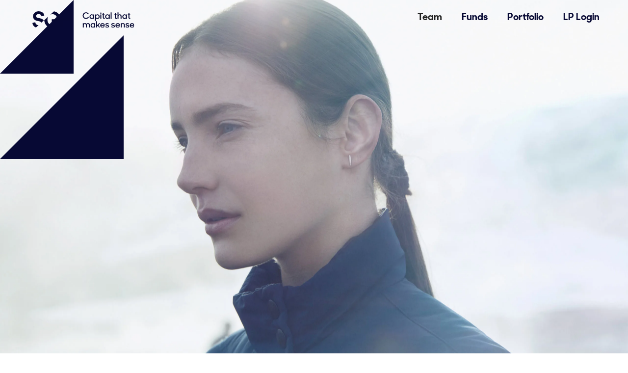

--- FILE ---
content_type: text/html; charset=utf-8
request_url: https://www.sghcapital.com/
body_size: 11346
content:
<!DOCTYPE html><!-- This site was created in Webflow. https://webflow.com --><!-- Last Published: Mon Mar 03 2025 10:43:39 GMT+0000 (Coordinated Universal Time) --><html data-wf-domain="www.sghcapital.com" data-wf-page="670f71b8fad2b4c413c6bcb0" data-wf-site="670f71b8fad2b4c413c6bca9" lang="en"><head><meta charset="utf-8"/><title>SGH Capital | Home</title><meta content="Capital That Makes Sense. Tactical early stage technology investors in the US, Europe and beyond." name="description"/><meta content="SGH Capital | Home" property="og:title"/><meta content="Capital That Makes Sense. Tactical early stage technology investors in the US, Europe and beyond." property="og:description"/><meta content="https://cdn.prod.website-files.com/670f71b8fad2b4c413c6bca9/6710eb9a698c7ae46f4e9719_Capture%20d%E2%80%99e%CC%81cran%202024-10-17%20a%CC%80%2012.48.19.jpg" property="og:image"/><meta content="SGH Capital | Home" property="twitter:title"/><meta content="Capital That Makes Sense. Tactical early stage technology investors in the US, Europe and beyond." property="twitter:description"/><meta content="https://cdn.prod.website-files.com/670f71b8fad2b4c413c6bca9/6710eb9a698c7ae46f4e9719_Capture%20d%E2%80%99e%CC%81cran%202024-10-17%20a%CC%80%2012.48.19.jpg" property="twitter:image"/><meta property="og:type" content="website"/><meta content="summary_large_image" name="twitter:card"/><meta content="width=device-width, initial-scale=1" name="viewport"/><meta content="Webflow" name="generator"/><link href="https://cdn.prod.website-files.com/670f71b8fad2b4c413c6bca9/css/sgh-bcbc1c.webflow.50afe233b.css" rel="stylesheet" type="text/css"/><script type="text/javascript">!function(o,c){var n=c.documentElement,t=" w-mod-";n.className+=t+"js",("ontouchstart"in o||o.DocumentTouch&&c instanceof DocumentTouch)&&(n.className+=t+"touch")}(window,document);</script><link href="https://cdn.prod.website-files.com/670f71b8fad2b4c413c6bca9/6712199b0bcdaf5784bfdf58_favicon.png" rel="shortcut icon" type="image/x-icon"/><link href="https://cdn.prod.website-files.com/img/webclip.png" rel="apple-touch-icon"/>    <style>
        .hero-corner {
          width: 0; 
          height: 0; 
          border-top: 35vh solid transparent;
          border-bottom: 0px solid transparent; 
          border-right: 35vh solid #070934; 
        };
 
#particles-js {
  position: relative; /* Relative to position child elements like canvas and content */
  width: 100%;
  height: 100vh; /* Full viewport height */
  overflow: hidden;
}

/* Style for the dynamically generated particles canvas */
.particles-js-canvas-el {
  position: absolute; /* Ensure canvas fills the parent section */
  top: 0;
  left: 0;
  width: 100%;
  height: 100%;
  z-index: 0; /* Keep the canvas in the background */
  pointer-events: none; /* Allow interaction with content above */
}

/* Style for the content container (to be centered above particles) */
#particles-js .custom-container {
  position: relative; /* Make sure it stacks on top of canvas */
  z-index: 1; /* Ensure content stays above the canvas */
  display: flex;
  align-items: center; /* Center vertically */
  justify-content: center; /* Center horizontally */
  height: 100%; /* Take full height of the section */
  width: 100%; /* Take full width of the section */
  text-align: center; /* Align text in the center */
}
 
    </style>

 <script src="https://cdn.jsdelivr.net/npm/particles.js@2.0.0/particles.min.js"></script>
 <script src="https://ajax.googleapis.com/ajax/libs/jquery/3.7.1/jquery.min.js"></script>
</head><body><section class="section hero"><div class="character-corner hero-corrected main-page"></div><div data-animation="default" data-collapse="medium" data-duration="400" data-easing="ease" data-easing2="ease" role="banner" class="navbar w-nav"><div class="container mobile w-container"><a href="/" aria-current="page" class="w-nav-brand w--current"><img src="https://cdn.prod.website-files.com/670f71b8fad2b4c413c6bca9/670f728ffc1de771866badd9_logo%20(1).svg" loading="lazy" alt="" class="image"/></a><div class="menu-button w-nav-button"><div class="w-icon-nav-menu"></div></div></div><div class="navbar-desktop"><a href="/" aria-current="page" class="logo-wrapper w-inline-block w--current"><img src="https://cdn.prod.website-files.com/670f71b8fad2b4c413c6bca9/67120e60ec734bf960d7bfc8_Group%207.svg" loading="lazy" alt="" class="image"/></a><nav role="navigation" class="nav-menu-2 w-nav-menu"><a href="/#team" class="nav-link-2 w-nav-link">Team</a><a href="/#fund" class="nav-link-3 w-nav-link">Funds</a><a href="/portfolio" class="nav-link w-nav-link">Portfolio</a><a href="https://sghcapital.cloudflareaccess.com/cdn-cgi/access/login/sghcapital.cloudflareaccess.com?redirect_url=%2F&amp;kid=886ff505b6031df79ebfad5d787486808bc2d8744ef837ec61ab7c3d83c007ec" target="_blank" class="nav-link-4 w-nav-link">LP Login</a></nav></div></div><div class="hero-container"><div class="hero-corner"></div></div></section><section class="section blue-background"><div class="custom-container"><div id="keynumbers" class="content-wrapper-center"><h3 class="heading white-centered">We deploy capital in early and mid-stage disruptive<br/>companies, across the US and western Europe.</h3><div class="key-number-wrapper"><div data-w-id="17e7e95d-8b60-5c49-26e2-5530c4b7c932" style="opacity:0" class="key-number-item right"><div class="key-number"><span class="counter">200</span>+<br/><span class="text-span">Investments</span></div></div><div data-w-id="39afa380-567a-a156-3668-62f7e8502720" style="opacity:0" class="key-number-item center"><div class="key-number"><span class="counter_slow">10</span>+<br/><span class="text-span">Unicorns</span></div></div><div data-w-id="d05c140f-32da-4893-c536-4a456542a9c8" style="opacity:0" class="key-number-item"><div class="key-number"><span data-speed="2000" class="counter_slow">5</span>+<br/><span class="text-span">IPOs</span></div></div><div data-w-id="b88c5268-138e-40ce-1946-4c23e86db688" style="opacity:0" class="key-number-item center"><div class="key-number right"><span class="counter_slow">13</span>+<br/><span class="text-span tweak">Venture Funds Invested</span></div></div></div><a data-w-id="a46f5c04-eaa4-d6a8-7ae9-3359d16bb9a9" style="opacity:0" href="/portfolio" class="cta blue-background w-inline-block"><div class="text-block">discover our portfolio</div></a></div></div></section><section id="team" class="section white-background tweak"><img src="https://cdn.prod.website-files.com/670f71b8fad2b4c413c6bca9/67120c64a2c0d2f6e706546f_SGH_WebsiteHeadings_Team.svg" loading="lazy" alt="" class="section-title"/><div class="custom-container tweak"><div class="content-wrapper-normal"><div class="div-50-left"><h3 data-w-id="26b817df-71d5-2dbd-ff85-9769e6741f90" class="heading-3 mobile">We are a collective of funds investing in US and European technology, from Seed to mid-stage capital.<br/>‍<br/>Our investments include direct equity, venture debt, and fund-of-funds, targeting both emerging and established teams.<br/>‍<br/>Leveraging a proprietary AI platform built by a community of 7000 scientists in 91 countries, we make precise  capital allocations, ensuring we invest in the right companies and funds, at the right time.</h3></div><div class="div-50-right"></div></div><div data-w-id="6aa92315-d536-c155-4729-7a32da844c09" style="opacity:0" class="content-wrapper-character"><div class="character-picture alex"><div class="character-corner"></div></div><div class="div-block-6"><div class="div-block-7"><div class="character_sub_wrapper"><h3 class="heading-4">Alexandre Azoulay</h3><p class="paragraph">Alexandre brings more than 15 years of experience in business development and entrepreneurship, across multiple industries, in the US, Europe and the Middle East.	<br/><br/>Alexandre founded SGH Capital in 2014 and has been a creative engine for the companies he has advised. Most recently, Alexandre has been leading the deployment of quantamental and machine learning solutions across SGH through a new generation of Venture Capital funds, supported by a community of 7000 scientists in 91 countries.<br/>‍<br/>Alexandre is a former officer in the French Navy and holds a BA in Management from HEC Paris, a Masters in Applied Economics from IEP Paris and an MBA from Harvard Business School.														</p></div><div class="social-icons"><a href="https://www.linkedin.com/in/alexandre-azoulay-48a87?originalSubdomain=fr" target="_blank" class="social-icone w-inline-block"><img src="https://cdn.prod.website-files.com/670f71b8fad2b4c413c6bca9/6710e5debd533c7772ee19cf_Social%20Icons-05.svg" loading="lazy" alt="" class="image-4"/></a><a href="https://x.com/azoulay_eth" target="_blank" class="social-icone w-inline-block"><img src="https://cdn.prod.website-files.com/670f71b8fad2b4c413c6bca9/670f9cbdda2c8c6fbc913480_X_logo_2023.svg" loading="lazy" alt="" class="image-4"/></a><a href="mailto:aa@sghcapital.com" class="social-icone w-inline-block"><img src="https://cdn.prod.website-files.com/670f71b8fad2b4c413c6bca9/67120ceb5991f8ddb8a4a67f_Mail%20Icon.svg" loading="lazy" alt=""/></a></div></div><div class="character-corner mobile"></div></div></div><div data-w-id="64918470-134e-063a-3fcd-2d1b34d22524" style="opacity:0" class="content-wrapper-character reverse"><div class="character-picture guillaume"><div class="character-corner"></div></div><div class="div-block-6 reverse guillaume"><div class="div-block-7"><div class="character_sub_wrapper"><h3 class="heading-4 reverse guillaume">Guillaume Deback</h3><p class="paragraph reverse guillaume">Guillaume brings over a decade of successful project management experience in demanding industries in the US, Europe and Asia (Alcatel Space, Valeo) and over a decade of experience in venture capital and private equity.<br/><br/>A rare combination, that perfectly matches the operational and financial aspects of SGH Capital. Guillaume is a Satellite and  Rocket Engineer, a graduate of Sup Aero (Aerospace engineer) and INSEAD (MBA – Singapore/Paris).														</p></div><div class="social-icons"><a href="https://www.linkedin.com/in/guillaume-d-010724/" target="_blank" class="social-icone w-inline-block"><img src="https://cdn.prod.website-files.com/670f71b8fad2b4c413c6bca9/6710e49c8f5f146a2f5596b4_Social%20Icons-05.svg" loading="lazy" alt="" class="image-4"/></a><a href="#" class="social-icone w-inline-block"><img src="https://cdn.prod.website-files.com/670f71b8fad2b4c413c6bca9/67120dab251fb5d409b3fbc3_Mail%20Icon%201.svg" loading="lazy" alt=""/></a></div></div><div class="character-corner mobile"></div></div></div><div data-w-id="4083733e-93b2-c825-797c-fadffdf3297c" style="opacity:0" class="content-wrapper-character"><div class="character-picture karine"><div class="character-corner"></div></div><div class="div-block-6"><div class="div-block-7"><div class="character_sub_wrapper"><h3 class="heading-4">Karine Arama</h3><p class="paragraph">Karine, a.k.a. Kay, has had an extensive career of 20 years in investment banking, managing teams in fixed income sales at Goldman Sachs, Morgan Stanley, and RBS, based in Paris, London, and Singapore.<br/><br/>In 2015, she went on to pursue her entrepreneurial goals and founded a well-being business. Then, in 2018, she joined IOV (Internet of Values), a blockchain-protocol start-up, as COO and Head of Investors Relations.<br/><br/>Karine is fundamentally enthusiastic about people, technology and the “internet of money”. She holds a Master in Banking, Finance &amp; Insurance, and a Master 2 in International Finance from University Dauphine-PSL.														</p></div><div class="social-icons"><a href="https://www.linkedin.com/in/karine-arama-713b2a104?originalSubdomain=fr" target="_blank" class="social-icone w-inline-block"><img src="https://cdn.prod.website-files.com/670f71b8fad2b4c413c6bca9/6710e5debd533c7772ee19cf_Social%20Icons-05.svg" loading="lazy" alt="" class="image-4"/></a><a href="mailto:kay@sghcapital.com" class="social-icone w-inline-block"><img src="https://cdn.prod.website-files.com/670f71b8fad2b4c413c6bca9/67120ceb5991f8ddb8a4a67f_Mail%20Icon.svg" loading="lazy" alt=""/></a><a href="#" class="social-icone w-inline-block"></a></div></div><div class="character-corner mobile"></div></div></div><div data-w-id="65986573-913e-0e7d-04b2-2604d2cfd323" style="opacity:0" class="content-wrapper-character reverse temporary-space"><div class="character-picture vincent"><div class="character-corner"></div></div><div class="div-block-6 reverse"><div class="div-block-7"><div class="character_sub_wrapper"><h3 class="heading-4 reverse vincent">Vincent Sorgiati</h3><p class="paragraph reverse vincent">Lorem ipsum dolor sit amet, consectetur adipiscing elit, sed do eiusmod tempor incididunt ut labore etdolore magna aliqua. Ut enim ad minim veniam, quis nostrud exercitation ullamco laboris nisi ut aliquipex ea commodo consequat. <br/><br/>Duis aute irure dolor in reprehenderit in voluptate velit esse cillum dolore eufugiat nulla pariatur. Excepteur sint occaecat cupidatat non proident, sunt in culpa qui officia deseruntmollit anim id est laborum.														</p></div><div class="social-icons"><a href="https://www.linkedin.com/in/vincent-sorgiati-361770206/?originalSubdomain=fr" class="social-icone w-inline-block"><img src="https://cdn.prod.website-files.com/670f71b8fad2b4c413c6bca9/6710e49c8f5f146a2f5596b4_Social%20Icons-05.svg" loading="lazy" alt="" class="image-4"/></a><a href="#" class="social-icone w-inline-block"><img src="https://cdn.prod.website-files.com/670f71b8fad2b4c413c6bca9/67120dab251fb5d409b3fbc3_Mail%20Icon%201.svg" loading="lazy" alt=""/></a><a href="#" class="social-icone w-inline-block"></a></div></div><div class="character-corner mobile"></div></div></div><div class="content-wrapper-character bottom-wrapper hide"><div class="character-picture karine"><div class="character-corner"></div></div><div class="div-block-6"><div class="div-block-7"><h3 class="heading-4">EVA</h3><p class="paragraph">Karine, a.k.a. Kay, has had an extensive career of 20 years in investment banking, managing teams infixed income sales at Goldman Sachs, Morgan Stanley, and RBS, based in Paris, London, and Singapore.<br/><br/>In 2015, she went on to pursue her entrepreneurial goals and founded a wellbeing business. Then, in2018, she joined IOV (Internet of Values), a blockchain-protocol start-up, as COO and Head of InvestorsRelations.<br/><br/>Karine is fundamentally enthusiastic about people, technology and the “internet of money”. She holdsa Master in Banking, Finance &amp; Insurance, and a Master 2 in International Finance from UniversityDauphine-PSL.														</p><div class="social-icons"><a href="#" class="social-icone w-inline-block"></a><a href="#" class="social-icone w-inline-block"></a><a href="#" class="social-icone w-inline-block"></a></div></div><div class="character-corner mobile"></div></div></div></div></section><section id="fund" class="section grey-background tweak"><img src="https://cdn.prod.website-files.com/670f71b8fad2b4c413c6bca9/67120c7912e4880a932498f2_SGH_WebsiteHeadings_Funds.svg" loading="lazy" alt="" class="section-title"/><div class="custom-container"><div class="content-wrapper-normal"><div data-w-id="bb4f3701-58bc-8652-ceb0-2c924cd065ab" style="opacity:0" class="div-50-left"><h3 class="heading-3"><strong class="bold-text">SGH covers a large spectrum of  US technology oportunities and maturities  by leveraging human networks and pure quantitative approaches to venture capital selection.<br/>‍<br/>&quot;Nobody wants a slower phone&quot; is our bumper sticker reminder that progress is an absolute driver for continuous technology adoption.</strong></h3><div class="div-block-19"><a href="#alpha" class="fund_list">Alpha</a><a href="#one" class="fund_list">One</a><a href="#fluid" class="fund_list">Fluid</a><a href="#growth" class="fund_list">Growth</a><a href="#xalpha" class="fund_list">Quantamental</a><a href="#sivs" class="fund_list">LTV</a></div></div><div class="div-50-right"></div></div><div id="alpha" class="content-wrapper-normal below"><div class="div-50-left investment-left"><div class="fund-top"><div class="div-50-left"><img src="https://cdn.prod.website-files.com/670f71b8fad2b4c413c6bca9/6710e27795543e42184f71e6_Logo-05.svg" loading="lazy" alt="" class="image-5"/></div><div class="div-left-right fund-tweak"><img src="https://cdn.prod.website-files.com/670f71b8fad2b4c413c6bca9/67483003f970cbed5af47497_SGHAlpha_Logo.svg" loading="lazy" alt="" class="image-5 image-right"/></div></div><div class="fund-middle"><p class="paragraph-2">SGH/Alpha is our flagship fund, currently invested around 75% in Silicon Valley, 20% in Europe and 5% in India, across many verticals. Alpha is stage agnostic but favors early groundbreaking companies.</p></div><div class="fund-bottom"><a href="/portfolio" class="cta-simple">Discover our portfolio</a></div></div><div class="div-50-right investment-right"><h3 class="investment-title">Featured Investments</h3><div class="collection-list-wrapper-2 w-dyn-list"><div role="list" class="collection-list-3 w-dyn-items"><div role="listitem" class="collection-item-3 w-dyn-item"><a data-w-id="33ff5ff3-3b13-b072-ccfa-280502eb7601" href="https://www.clearlabs.com/" target="_blank" class="one-investment w-inline-block"><img src="https://cdn.prod.website-files.com/670ff39c10a92197f726edb5/6748536d529737f176f0a604_clearlabs_logo.png" loading="lazy" alt="" sizes="100px" srcset="https://cdn.prod.website-files.com/670ff39c10a92197f726edb5/6748536d529737f176f0a604_clearlabs_logo-p-500.png 500w, https://cdn.prod.website-files.com/670ff39c10a92197f726edb5/6748536d529737f176f0a604_clearlabs_logo.png 736w" class="logo-startup"/></a></div><div role="listitem" class="collection-item-3 w-dyn-item"><a data-w-id="33ff5ff3-3b13-b072-ccfa-280502eb7601" href="https://www.scentbird.com/" target="_blank" class="one-investment w-inline-block"><img src="https://cdn.prod.website-files.com/670ff39c10a92197f726edb5/673dc5f4b23caa30509ac885_ScentBird.svg" loading="lazy" alt="" class="logo-startup"/></a></div><div role="listitem" class="collection-item-3 w-dyn-item"><a data-w-id="33ff5ff3-3b13-b072-ccfa-280502eb7601" href="https://www.joinhoney.com/" target="_blank" class="one-investment w-inline-block"><img src="https://cdn.prod.website-files.com/670ff39c10a92197f726edb5/673dc54361de425140595ddb_Honey.svg" loading="lazy" alt="" class="logo-startup"/></a></div><div role="listitem" class="collection-item-3 w-dyn-item"><a data-w-id="33ff5ff3-3b13-b072-ccfa-280502eb7601" href="https://finesse.us/" target="_blank" class="one-investment w-inline-block"><img src="https://cdn.prod.website-files.com/670ff39c10a92197f726edb5/673dc528afb41c10e2f8ca6c_Finesse.svg" loading="lazy" alt="" class="logo-startup"/></a></div><div role="listitem" class="collection-item-3 w-dyn-item"><a data-w-id="33ff5ff3-3b13-b072-ccfa-280502eb7601" href="https://flyzipline.com/" target="_blank" class="one-investment w-inline-block"><img src="https://cdn.prod.website-files.com/670ff39c10a92197f726edb5/673dc4b209096b984d42c75f_ZipLine.svg" loading="lazy" alt="" class="logo-startup"/></a></div><div role="listitem" class="collection-item-3 w-dyn-item"><a data-w-id="33ff5ff3-3b13-b072-ccfa-280502eb7601" href="https://onfleet.com/" target="_blank" class="one-investment w-inline-block"><img src="https://cdn.prod.website-files.com/670ff39c10a92197f726edb5/673dc4956a6d16f1b9edd3d1_Onfleet.svg" loading="lazy" alt="" class="logo-startup"/></a></div><div role="listitem" class="collection-item-3 w-dyn-item"><a data-w-id="33ff5ff3-3b13-b072-ccfa-280502eb7601" href="https://guardanthealth.com/" target="_blank" class="one-investment w-inline-block"><img src="https://cdn.prod.website-files.com/670ff39c10a92197f726edb5/67484b265ca778dff5dac7a8_673dc3a05460497fbb5b7b56_GuardantHealth.webp" loading="lazy" alt="" class="logo-startup"/></a></div><div role="listitem" class="collection-item-3 w-dyn-item"><a data-w-id="33ff5ff3-3b13-b072-ccfa-280502eb7601" href="https://www.kalshi.com/" target="_blank" class="one-investment w-inline-block"><img src="https://cdn.prod.website-files.com/670ff39c10a92197f726edb5/673dc051e0fa7aafe4dbec6a_Kalshi.svg" loading="lazy" alt="" class="logo-startup"/></a></div><div role="listitem" class="collection-item-3 w-dyn-item"><a data-w-id="33ff5ff3-3b13-b072-ccfa-280502eb7601" href="https://carta.com/" target="_blank" class="one-investment w-inline-block"><img src="https://cdn.prod.website-files.com/670ff39c10a92197f726edb5/673dbe930f87f05ab464e9aa_Carta.svg" loading="lazy" alt="" class="logo-startup"/></a></div><div role="listitem" class="collection-item-3 w-dyn-item"><a data-w-id="33ff5ff3-3b13-b072-ccfa-280502eb7601" href="https://www.bakkt.com/" target="_blank" class="one-investment w-inline-block"><img src="https://cdn.prod.website-files.com/670ff39c10a92197f726edb5/673dbe78afb41c10e2f28d54_Bakkt.svg" loading="lazy" alt="" class="logo-startup"/></a></div></div></div></div></div><div id="one" class="content-wrapper-normal below grey"><div class="div-50-left investment-left"><div class="fund-top"><div class="div-50-left"><img src="https://cdn.prod.website-files.com/670f71b8fad2b4c413c6bca9/6710e2774fc86f1b87485ef1_Logo-06.svg" loading="lazy" alt="" class="image-5"/></div><div class="div-left-right fund-tweak"><img src="https://cdn.prod.website-files.com/670f71b8fad2b4c413c6bca9/67482fe7563ccf5100c9898b_SGHOne_Logo.svg" loading="lazy" alt="" class="image-5 image-right"/></div></div><div class="fund-middle"><p class="paragraph-2">SGH/One was our first close- ended fund, and invested in technology-driven businesses, from pre-seed through SeriesB. </p></div><div class="fund-bottom"><a href="/portfolio" class="cta-simple">Discover our portfolio</a></div></div><div class="div-50-right investment-right"><h3 class="investment-title">Featured Investments</h3><div class="collection-list-wrapper-2 w-dyn-list"><div role="list" class="collection-list-3 w-dyn-items"><div role="listitem" class="collection-item-3 w-dyn-item"><a data-w-id="7d604760-3032-7ad4-749e-1ee88649291a" href="https://www.upstart.com/" target="_blank" class="one-investment w-inline-block"><img src="https://cdn.prod.website-files.com/670ff39c10a92197f726edb5/67484f9769f3e06e065b22cf_Upstart.png" loading="lazy" alt="" class="logo-startup"/></a></div><div role="listitem" class="collection-item-3 w-dyn-item"><a data-w-id="7d604760-3032-7ad4-749e-1ee88649291a" href="https://www.startyoshi.com/" target="_blank" class="one-investment w-inline-block"><img src="https://cdn.prod.website-files.com/670ff39c10a92197f726edb5/673dc67cec4d83b21f9dc9d7_Yoshi.svg" loading="lazy" alt="" class="logo-startup"/></a></div><div role="listitem" class="collection-item-3 w-dyn-item"><a data-w-id="7d604760-3032-7ad4-749e-1ee88649291a" href="https://burrow.com/" target="_blank" class="one-investment w-inline-block"><img src="https://cdn.prod.website-files.com/670ff39c10a92197f726edb5/673dc4dc51f51ae84d441295_Burrow.svg" loading="lazy" alt="" class="logo-startup"/></a></div><div role="listitem" class="collection-item-3 w-dyn-item"><a data-w-id="7d604760-3032-7ad4-749e-1ee88649291a" href="https://www.mavenclinic.com/" target="_blank" class="one-investment w-inline-block"><img src="https://cdn.prod.website-files.com/670ff39c10a92197f726edb5/673dc3e0f8e1bc2b25f8ed24_Maven.svg" loading="lazy" alt="" class="logo-startup"/></a></div></div></div></div><div class="character-corner investment"></div></div><div id="fluid" class="content-wrapper-normal below"><div class="div-50-left investment-left"><div class="fund-top"><div class="div-50-left"><img src="https://cdn.prod.website-files.com/670f71b8fad2b4c413c6bca9/6710e277922c5fede43f408e_Logo-07.svg" loading="lazy" alt="" class="image-5"/></div><div class="div-left-right fund-tweak"><img src="https://cdn.prod.website-files.com/670f71b8fad2b4c413c6bca9/6710e277bacfaed2fe9131c4_Logo-10.svg" loading="lazy" alt="" class="image-5 image-right"/></div></div><div class="fund-middle"><p class="paragraph-2">SGH/Fluid focuses on fintech and blockchain projects. With this fund, we back the teams and companies building the networked infrastructure for crypto currencies, digital assets and decentralized finance. <br/><br/><strong class="bold-text-2">Web3 infrastructure <br/></strong><br/>We back bold and brilliant teams building the networked infrastructure and tools for crypto currencies, digital assets, decentralization, trust and ownership.</p></div><div class="fund-bottom"><a href="/portfolio" class="cta-simple">Discover our portfolio</a></div></div><div class="div-50-right investment-right"><h3 class="investment-title">Featured Investments</h3><div class="investment-wrapper"><div class="collection-list-wrapper-2 w-dyn-list"><div role="list" class="collection-list-3 w-dyn-items"><div role="listitem" class="collection-item-3 w-dyn-item"><a data-w-id="e6b2c826-9ec6-bfa9-2857-b7559ef1bb10" href="https://www.zashfinance.xyz/" target="_blank" class="one-investment w-inline-block"><img src="https://cdn.prod.website-files.com/670ff39c10a92197f726edb5/67484b28e19d4f5da59005e9_673dc168af0eceedf439715f_Zash.png" loading="lazy" alt="" class="logo-startup"/></a></div><div role="listitem" class="collection-item-3 w-dyn-item"><a data-w-id="e6b2c826-9ec6-bfa9-2857-b7559ef1bb10" href="https://trmlabs.com/" target="_blank" class="one-investment w-inline-block"><img src="https://cdn.prod.website-files.com/670ff39c10a92197f726edb5/673dc0c193b0cb5376adb9ec_TRM-Labs.svg" loading="lazy" alt="" class="logo-startup"/></a></div><div role="listitem" class="collection-item-3 w-dyn-item"><a data-w-id="e6b2c826-9ec6-bfa9-2857-b7559ef1bb10" href="https://metastablecapital.com/" target="_blank" class="one-investment w-inline-block"><img src="https://cdn.prod.website-files.com/670ff39c10a92197f726edb5/67484b2a59127133285c39e4_673dc0838e56046466aa065e_Metastable.webp" loading="lazy" alt="" class="logo-startup"/></a></div><div role="listitem" class="collection-item-3 w-dyn-item"><a data-w-id="e6b2c826-9ec6-bfa9-2857-b7559ef1bb10" href="https://hyperlinq.io/" target="_blank" class="one-investment w-inline-block"><img src="https://cdn.prod.website-files.com/670ff39c10a92197f726edb5/67484b2ad652b4f76eef3f14_673dbfe7aa659fe6e757f59f_HyperLinq.webp" loading="lazy" alt="" class="logo-startup"/></a></div><div role="listitem" class="collection-item-3 w-dyn-item"><a data-w-id="e6b2c826-9ec6-bfa9-2857-b7559ef1bb10" href="https://www.dfns.co/" target="_blank" class="one-investment w-inline-block"><img src="https://cdn.prod.website-files.com/670ff39c10a92197f726edb5/673dbf830c54099e54044e48_DFNS.svg" loading="lazy" alt="" class="logo-startup"/></a></div><div role="listitem" class="collection-item-3 w-dyn-item"><a data-w-id="e6b2c826-9ec6-bfa9-2857-b7559ef1bb10" href="https://dcg.co/" target="_blank" class="one-investment w-inline-block"><img src="https://cdn.prod.website-files.com/670ff39c10a92197f726edb5/673dbf6ce7e602ba2d2253d5_DCG.svg" loading="lazy" alt="" class="logo-startup"/></a></div><div role="listitem" class="collection-item-3 w-dyn-item"><a data-w-id="e6b2c826-9ec6-bfa9-2857-b7559ef1bb10" href="https://www.sghcapital.com/portfolio/" target="_blank" class="one-investment w-inline-block"><img src="https://cdn.prod.website-files.com/670ff39c10a92197f726edb5/673dbf500393ab773ee53462_Cryptio.svg" loading="lazy" alt="" class="logo-startup"/></a></div><div role="listitem" class="collection-item-3 w-dyn-item"><a data-w-id="e6b2c826-9ec6-bfa9-2857-b7559ef1bb10" href="https://coinlist.co/" target="_blank" class="one-investment w-inline-block"><img src="https://cdn.prod.website-files.com/670ff39c10a92197f726edb5/673dbeea19c695465231155a_Coinlist.svg" loading="lazy" alt="" class="logo-startup"/></a></div><div role="listitem" class="collection-item-3 w-dyn-item"><a data-w-id="e6b2c826-9ec6-bfa9-2857-b7559ef1bb10" href="https://www.coinhouse.com/" target="_blank" class="one-investment w-inline-block"><img src="https://cdn.prod.website-files.com/670ff39c10a92197f726edb5/673dbed193814d98822425f3_Coinhouse.svg" loading="lazy" alt="" class="logo-startup"/></a></div><div role="listitem" class="collection-item-3 w-dyn-item"><a data-w-id="e6b2c826-9ec6-bfa9-2857-b7559ef1bb10" href="https://www.archax.com/" target="_blank" class="one-investment w-inline-block"><img src="https://cdn.prod.website-files.com/670ff39c10a92197f726edb5/673dbe4728a54a8072d60933_Archax.svg" loading="lazy" alt="" class="logo-startup"/></a></div></div></div></div></div></div><div id="growth" class="content-wrapper-normal below grey"><div class="div-50-left investment-left"><div class="fund-top"><div class="div-50-left"><img src="https://cdn.prod.website-files.com/670f71b8fad2b4c413c6bca9/6710e27731c329b265e1abba_Logo-08.svg" loading="lazy" alt="" class="image-5"/></div><div class="div-left-right fund-tweak"><img src="https://cdn.prod.website-files.com/670f71b8fad2b4c413c6bca9/67482fbeb9cd09200f830229_SGHGrowth_Logo.svg" loading="lazy" alt="" class="image-5 image-right"/></div></div><div class="fund-middle"><p class="paragraph-2">SGH/Growth targets selected Series B-C opportunities in Silicon Valley. With our partners at Amity Ventures, we get access to some of the most innovative firms as they grow into category leaders.</p></div><div class="fund-bottom"><a href="/portfolio" class="cta-simple">Discover our portfolio</a></div></div><div class="div-50-right investment-right"><h3 class="investment-title">Featured Investments</h3><div class="collection-list-wrapper-2 w-dyn-list"><div role="list" class="collection-list-3 w-dyn-items"><div role="listitem" class="collection-item-3 w-dyn-item"><a data-w-id="06a105a3-5bf8-5d51-5163-4a7f26a94b62" href="https://www.captivateiq.com/" target="_blank" class="one-investment w-inline-block"><img src="https://cdn.prod.website-files.com/670ff39c10a92197f726edb5/67484b226e40dac74f26a0f2_674847dea4629839e2c5e4a3_CaptivateIQ_Logo_FullColor_2x.png" loading="lazy" alt="" class="logo-startup"/></a></div><div role="listitem" class="collection-item-3 w-dyn-item"><a data-w-id="06a105a3-5bf8-5d51-5163-4a7f26a94b62" href="https://www.avochato.com/" target="_blank" class="one-investment w-inline-block"><img src="https://cdn.prod.website-files.com/670ff39c10a92197f726edb5/67484b22baa039692c5fd771_674847846e40dac74f231150_Avochato-logo1.png" loading="lazy" alt="" class="logo-startup"/></a></div><div role="listitem" class="collection-item-3 w-dyn-item"><a data-w-id="06a105a3-5bf8-5d51-5163-4a7f26a94b62" href="https://www.evisort.com/" target="_blank" class="one-investment w-inline-block"><img src="https://cdn.prod.website-files.com/670ff39c10a92197f726edb5/67484b2228ce4064d1b5a8ed_67484893381bf28074ca7a9a_Evisort_horizontal_lockup_rgb_black.png" loading="lazy" alt="" class="logo-startup"/></a></div><div role="listitem" class="collection-item-3 w-dyn-item"><a data-w-id="06a105a3-5bf8-5d51-5163-4a7f26a94b62" href="https://carta.com/" target="_blank" class="one-investment w-inline-block"><img src="https://cdn.prod.website-files.com/670ff39c10a92197f726edb5/673dbe930f87f05ab464e9aa_Carta.svg" loading="lazy" alt="" class="logo-startup"/></a></div><div role="listitem" class="collection-item-3 w-dyn-item"><a data-w-id="06a105a3-5bf8-5d51-5163-4a7f26a94b62" href="https://www.talkdesk.com/" target="_blank" class="one-investment w-inline-block"><img src="https://cdn.prod.website-files.com/670ff39c10a92197f726edb5/673dbd02e80ad7db572d4523_Talkdesk.svg" loading="lazy" alt="" class="logo-startup"/></a></div><div role="listitem" class="collection-item-3 w-dyn-item"><a data-w-id="06a105a3-5bf8-5d51-5163-4a7f26a94b62" href="https://snyk.io/" target="_blank" class="one-investment w-inline-block"><img src="https://cdn.prod.website-files.com/670ff39c10a92197f726edb5/673dbcc46a6d16f1b9e5a559_Snyk.svg" loading="lazy" alt="" class="logo-startup"/></a></div></div></div></div><div class="character-corner investment"></div></div></div></section><section id="particles-js" class="section x-alpha-section"><div class="custom-container x-alpha_section"><div class="content-wrapper-normal"><div id="xalpha" class="div-block-18"><img src="https://cdn.prod.website-files.com/670f71b8fad2b4c413c6bca9/67482f7cd1c8404aba6cebfa_SGH_XAlpha.svg" loading="lazy" alt="" class="image-5 image-right logo_x_alpha_section"/><h2 class="heading-8">The Fund at the <span class="intercept_word">intercept</span> of Venture Capital and quantamental inference.</h2><p class="paragraph-2 x_alpha">Backed by a community of more than 7,000+ researchers building next-gen prediction models in Venture Capital.<br/><br/>Powered by 1,000+ AI algorithms and 900 PhDs.</p><a href="/portfolio" class="cta blue-background sivs w-inline-block"><div class="text-block">VISIT XALPHA (MAR 25)</div></a></div></div></div></section><section id="fund" class="section grey-background tweak"><div class="custom-container siv"><div id="sivs" class="content-wrapper-normal below siv"><div class="div-block-16"><div class="div-50-left investment-left siv"><div class="fund-top"><div class="div-50-left"><img src="https://cdn.prod.website-files.com/670f71b8fad2b4c413c6bca9/678170a8d0186e2a46cb18b3_LTV_Logo_Final.svg" loading="lazy" alt="" class="image-5"/></div><div class="div-left-right fund-tweak"></div></div><div class="fund-middle"></div></div><div class="div-50-right investment-right"><p class="paragraph-2">The LTV platform provides qualified investors with exclusive direct investment opportunities in select technology companies, well ahead of their eventual public listings.</p></div></div><div class="div-block-17"><div class="collection-list-wrapper-2 w-dyn-list"><div role="list" class="collection-list-3 sivs w-dyn-items"><div role="listitem" class="collection-item-3 sivs w-dyn-item"><a data-w-id="4777aa9f-fa28-315c-3da0-44ca1f3390b8" href="#" class="one-investment w-inline-block"><img src="https://cdn.prod.website-files.com/670ff39c10a92197f726edb5/673dc953ec4d83b21f9ffbcd_figure-logo.svg" loading="lazy" alt="" class="logo-startup"/></a></div><div role="listitem" class="collection-item-3 sivs w-dyn-item"><a data-w-id="4777aa9f-fa28-315c-3da0-44ca1f3390b8" href="#" class="one-investment w-inline-block"><img src="https://cdn.prod.website-files.com/670ff39c10a92197f726edb5/673dc701c1b882466f751e0e_ZeroAvia.svg" loading="lazy" alt="" class="logo-startup"/></a></div><div role="listitem" class="collection-item-3 sivs w-dyn-item"><a data-w-id="4777aa9f-fa28-315c-3da0-44ca1f3390b8" href="#" class="one-investment w-inline-block"><img src="https://cdn.prod.website-files.com/670ff39c10a92197f726edb5/673dbbc42ec8db492a4bb377_OpenAI.svg" loading="lazy" alt="" class="logo-startup"/></a></div><div role="listitem" class="collection-item-3 sivs w-dyn-item"><a data-w-id="4777aa9f-fa28-315c-3da0-44ca1f3390b8" href="#" class="one-investment w-inline-block"><img src="https://cdn.prod.website-files.com/670ff39c10a92197f726edb5/6710cb03a302410a46f0491d_Groq.svg" loading="lazy" alt="" class="logo-startup"/></a></div></div></div></div><a href="https://www.ltv.lu" target="_blank" class="cta blue-background sivs w-inline-block"><div class="text-block">VISIT LTV PARTNERS</div></a></div></div></section><section class="section white-background social"><div class="custom-container"><div class="social-wrapper"><div class="div-50-left social-left"><div class="div-block-11"><div class="div-block-12"><h3 class="heading-6">/X</h3><h3 class="heading-7">@sghcapital</h3></div></div><div class="div-block-13"><div class="code-embed-3 w-embed w-script"><script src="https://static.elfsight.com/platform/platform.js" async></script>
<div class="elfsight-app-355626be-f417-4edf-bc54-650ed1aa50c9" data-elfsight-app-lazy></div></div></div></div><div class="div-50-right social-right"><div class="div-block-11"><div class="div-block-12"><h3 class="heading-6">/Instagram</h3><h3 class="heading-7">@sghcapital</h3></div></div><div class="code-embed-3 w-embed w-script"><script src="https://static.elfsight.com/platform/platform.js" async></script>
<div class="elfsight-app-2aa53e6a-9db7-4803-b33d-5c1a5728c748" data-elfsight-app-lazy></div></div></div></div></div></section><section class="footer blue-background"><div class="custom-container footer"><div class="footer-wrapper"><div class="div-50-left footer"><div class="footer-sub-wrapper-left"><div class="footer-subwrapper left"><a href="/" aria-current="page" class="w-inline-block w--current"><img src="https://cdn.prod.website-files.com/670f71b8fad2b4c413c6bca9/6710e2772bdccb2c0fe7ccb4_Logo-03.svg" loading="lazy" alt="" class="logo-footer"/></a><a href="#" class="link-2">																		© 2024 Rosewood Capital</a></div><div class="footer-subwrapper right"><img src="https://cdn.prod.website-files.com/670f71b8fad2b4c413c6bca9/670fb984c12719190fff095e_un_pri_logo.svg" loading="lazy" alt="" class="logo-footer pri"/><a href="/term-of-use" class="link-2">Terms of Use</a></div></div><div class="div-50-right"></div></div><div class="div-left-right footer"><div class="footer-subwrapper-right"><div class="newsletter-wrapper"><h3 class="heading-newsletter">Newsletter</h3><div class="w-form"><form id="email-form" name="email-form" data-name="Email Form" method="get" class="form" data-wf-page-id="670f71b8fad2b4c413c6bcb0" data-wf-element-id="90f6aed6-ba49-46c9-41e7-bfd7ed758df6"><input class="text-field w-input" maxlength="256" name="email-2" data-name="Email 2" placeholder="Enter your email" type="email" id="email-2" required=""/><input type="submit" data-wait="Please wait..." class="cta newsletter w-button" value="Subscribe"/></form><div class="w-form-done"><div>Thank you! Your submission has been received!</div></div><div class="w-form-fail"><div>Oops! Something went wrong while submitting the form.</div></div></div><div class="social-icons"><a href="https://www.crunchbase.com/organization/sgh-capital" target="_blank" class="social-icone w-inline-block"><img src="https://cdn.prod.website-files.com/670f71b8fad2b4c413c6bca9/6710e49cf0bf2912aada11d2_Social%20Icons-07.svg" loading="lazy" alt="" class="image-4"/></a><a href="https://www.instagram.com/sghcapital/" target="_blank" class="social-icone w-inline-block"><img src="https://cdn.prod.website-files.com/670f71b8fad2b4c413c6bca9/6710e49c1539ba9905d36722_Social%20Icons-02.svg" loading="lazy" alt="" class="image-4"/></a><a href="https://www.linkedin.com/company/sgh-capital/about/" class="social-icone w-inline-block"><img src="https://cdn.prod.website-files.com/670f71b8fad2b4c413c6bca9/6710e49c8f5f146a2f5596b4_Social%20Icons-05.svg" loading="lazy" alt="" class="image-4"/></a><a href="https://medium.com/sgh-capital" class="social-icone w-inline-block"><img src="https://cdn.prod.website-files.com/670f71b8fad2b4c413c6bca9/6710e49c64c5072a7a9da560_Social%20Icons-06.svg" loading="lazy" alt="" class="image-4"/></a><a href="#" class="social-icone w-inline-block"><img src="https://cdn.prod.website-files.com/670f71b8fad2b4c413c6bca9/6710e49c622da90954726fda_Social%20Icons-08.svg" loading="lazy" alt="" class="image-4"/></a><a href="#" target="_blank" class="social-icone w-inline-block"><img src="https://cdn.prod.website-files.com/670f71b8fad2b4c413c6bca9/6710e49cea97e48a4620f3e1_Social%20Icons-03.svg" loading="lazy" alt="" class="image-4"/></a></div></div></div></div></div></div></section><script src="https://d3e54v103j8qbb.cloudfront.net/js/jquery-3.5.1.min.dc5e7f18c8.js?site=670f71b8fad2b4c413c6bca9" type="text/javascript" integrity="sha256-9/aliU8dGd2tb6OSsuzixeV4y/faTqgFtohetphbbj0=" crossorigin="anonymous"></script><script src="https://cdn.prod.website-files.com/670f71b8fad2b4c413c6bca9/js/webflow.schunk.4a394eb5af8156f2.js" type="text/javascript"></script><script src="https://cdn.prod.website-files.com/670f71b8fad2b4c413c6bca9/js/webflow.schunk.81c4ce843f2a7706.js" type="text/javascript"></script><script src="https://cdn.prod.website-files.com/670f71b8fad2b4c413c6bca9/js/webflow.schunk.276fdf7a652b6f04.js" type="text/javascript"></script><script src="https://cdn.prod.website-files.com/670f71b8fad2b4c413c6bca9/js/webflow.schunk.69b8fd5337a91762.js" type="text/javascript"></script><script src="https://cdn.prod.website-files.com/670f71b8fad2b4c413c6bca9/js/webflow.7aafa3b9.2139e368819bd1f5.js" type="text/javascript"></script><script>
  document.addEventListener("DOMContentLoaded", function () {
    // Load Particles.js
    particlesJS("particles-js", {
      "particles": {
        "number": {
          "value": 700,
          "density": {
            "enable": true,
            "value_area": 500
          }
        },
        "color": {
          "value": "#ffffff"
        },
        "shape": {
          "type": "circle",
          "stroke": {
            "width": 0,
            "color": "#000000"
          },
          "polygon": {
            "nb_sides": 5
          },
          "image": {
            "src": "img/github.svg",
            "width": 100,
            "height": 100
          }
        },
        "opacity": {
          "value": 1,
          "random": false,
          "anim": {
            "enable": false,
            "speed": 1,
            "opacity_min": 0.1,
            "sync": false
          }
        },
        "size": {
          "value": 1.5,
          "random": false,
          "anim": {
            "enable": false,
            "speed": 40,
            "size_min": 0.1,
            "sync": false
          }
        },
        "line_linked": {
          "enable": true,
          "distance": 100,
          "color": "#ffffff",
          "opacity": 0.065,
          "width": 1
        },
        "move": {
          "enable": true,
          "speed": 10,
          "direction": "top-right",
          "random": false,
          "straight": false,
          "out_mode": "out",
          "bounce": false,
          "attract": {
            "enable": false,
            "rotateX": 2324.947488255008,
            "rotateY": 1200
          }
        }
      },
      "interactivity": {
        "detect_on": "canvas",
        "events": {
          "onhover": {
            "enable": true,
            "mode": "repulse"
          },
          "onclick": {
            "enable": false,
            "mode": "push"
          },
          "resize": true
        },
        "modes": {
          "grab": {
            "distance": 400,
            "line_linked": {
              "opacity": 1
            }
          },
          "bubble": {
            "distance": 400,
            "size": 20,
            "duration": 2,
            "opacity": 8,
            "speed": 3
          },
          "repulse": {
            "distance": 100,
            "duration": 0.4
          },
          "push": {
            "particles_nb": 4
          },
          "remove": {
            "particles_nb": 2
          }
        }
      },
      "retina_detect": true
    });

    // Adjust the styles of the canvas after Particles.js has loaded it
    setTimeout(function () {
      const canvas = document.querySelector(".particles-js-canvas-el");
      if (canvas) {
        canvas.style.position = "absolute";
        canvas.style.top = "0";
        canvas.style.left = "0";
        canvas.style.width = "100%";
        canvas.style.height = "100%";
        canvas.style.zIndex = "0";
        canvas.style.pointerEvents = "none"; // Ensure the canvas doesn't block interactions
      }
    }, 500); // Adjust the delay if necessary
  });
  
  

document.addEventListener("DOMContentLoaded", () => {
    const target = document.querySelector("#keynumbers");

    if (!target) {
        console.error("Target element not found.");
        return;
    }

    // Callback function to handle intersection changes
    const intersectionCallback = (entries, observer) => {
        entries.forEach(entry => {
            if (entry.isIntersecting) {

                // Counter logic
                const normalCounters = document.querySelectorAll('.counter');
                const slowCounters = document.querySelectorAll('.counter_slow');

                // Process normal counters
                normalCounters.forEach(item => {
                    const targetCount = parseInt(item.textContent, 10);
                    let currentCount = 0;

                    const baseSpeed = 2000; // Total animation time in ms
                    const increment = Math.ceil(targetCount / (baseSpeed / 10));

                    const timer = setInterval(() => {
                        currentCount += increment;
                        if (currentCount >= targetCount) {
                            item.textContent = targetCount; // Ensure final value
                            clearInterval(timer);
                        } else {
                            item.textContent = currentCount;
                        }
                    }, 10); // 10ms updates
                });

                // Process slow counters
                slowCounters.forEach(item => {
                    const targetCount = parseInt(item.textContent, 10);
                    let currentCount = 0;

                    const timer = setInterval(() => {
                        currentCount += 1; // Slow increment by 1
                        if (currentCount >= targetCount) {
                            item.textContent = targetCount; // Ensure final value
                            clearInterval(timer);
                        } else {
                            item.textContent = currentCount;
                        }
                    }, 500); // 1-second updates
                });

                // Stop observing if you only want to trigger once
                observer.unobserve(entry.target);
            }
        });
    };

    // Intersection Observer options
    const options = {
        root: null, // Observe relative to the viewport
        rootMargin: "0px", // No margin
        threshold: 0.1 // Trigger when 10% of the element is visible
    };

    // Create the Intersection Observer
    const observer = new IntersectionObserver(intersectionCallback, options);

    // Start observing the target element
    observer.observe(target);
});

  
</script>
</body></html>

--- FILE ---
content_type: text/css
request_url: https://cdn.prod.website-files.com/670f71b8fad2b4c413c6bca9/css/sgh-bcbc1c.webflow.50afe233b.css
body_size: 12910
content:
html {
  -webkit-text-size-adjust: 100%;
  -ms-text-size-adjust: 100%;
  font-family: sans-serif;
}

body {
  margin: 0;
}

article, aside, details, figcaption, figure, footer, header, hgroup, main, menu, nav, section, summary {
  display: block;
}

audio, canvas, progress, video {
  vertical-align: baseline;
  display: inline-block;
}

audio:not([controls]) {
  height: 0;
  display: none;
}

[hidden], template {
  display: none;
}

a {
  background-color: #0000;
}

a:active, a:hover {
  outline: 0;
}

abbr[title] {
  border-bottom: 1px dotted;
}

b, strong {
  font-weight: bold;
}

dfn {
  font-style: italic;
}

h1 {
  margin: .67em 0;
  font-size: 2em;
}

mark {
  color: #000;
  background: #ff0;
}

small {
  font-size: 80%;
}

sub, sup {
  vertical-align: baseline;
  font-size: 75%;
  line-height: 0;
  position: relative;
}

sup {
  top: -.5em;
}

sub {
  bottom: -.25em;
}

img {
  border: 0;
}

svg:not(:root) {
  overflow: hidden;
}

hr {
  box-sizing: content-box;
  height: 0;
}

pre {
  overflow: auto;
}

code, kbd, pre, samp {
  font-family: monospace;
  font-size: 1em;
}

button, input, optgroup, select, textarea {
  color: inherit;
  font: inherit;
  margin: 0;
}

button {
  overflow: visible;
}

button, select {
  text-transform: none;
}

button, html input[type="button"], input[type="reset"] {
  -webkit-appearance: button;
  cursor: pointer;
}

button[disabled], html input[disabled] {
  cursor: default;
}

button::-moz-focus-inner, input::-moz-focus-inner {
  border: 0;
  padding: 0;
}

input {
  line-height: normal;
}

input[type="checkbox"], input[type="radio"] {
  box-sizing: border-box;
  padding: 0;
}

input[type="number"]::-webkit-inner-spin-button, input[type="number"]::-webkit-outer-spin-button {
  height: auto;
}

input[type="search"] {
  -webkit-appearance: none;
}

input[type="search"]::-webkit-search-cancel-button, input[type="search"]::-webkit-search-decoration {
  -webkit-appearance: none;
}

legend {
  border: 0;
  padding: 0;
}

textarea {
  overflow: auto;
}

optgroup {
  font-weight: bold;
}

table {
  border-collapse: collapse;
  border-spacing: 0;
}

td, th {
  padding: 0;
}

@font-face {
  font-family: webflow-icons;
  src: url("[data-uri]") format("truetype");
  font-weight: normal;
  font-style: normal;
}

[class^="w-icon-"], [class*=" w-icon-"] {
  speak: none;
  font-variant: normal;
  text-transform: none;
  -webkit-font-smoothing: antialiased;
  -moz-osx-font-smoothing: grayscale;
  font-style: normal;
  font-weight: normal;
  line-height: 1;
  font-family: webflow-icons !important;
}

.w-icon-slider-right:before {
  content: "";
}

.w-icon-slider-left:before {
  content: "";
}

.w-icon-nav-menu:before {
  content: "";
}

.w-icon-arrow-down:before, .w-icon-dropdown-toggle:before {
  content: "";
}

.w-icon-file-upload-remove:before {
  content: "";
}

.w-icon-file-upload-icon:before {
  content: "";
}

* {
  box-sizing: border-box;
}

html {
  height: 100%;
}

body {
  color: #333;
  background-color: #fff;
  min-height: 100%;
  margin: 0;
  font-family: Arial, sans-serif;
  font-size: 14px;
  line-height: 20px;
}

img {
  vertical-align: middle;
  max-width: 100%;
  display: inline-block;
}

html.w-mod-touch * {
  background-attachment: scroll !important;
}

.w-block {
  display: block;
}

.w-inline-block {
  max-width: 100%;
  display: inline-block;
}

.w-clearfix:before, .w-clearfix:after {
  content: " ";
  grid-area: 1 / 1 / 2 / 2;
  display: table;
}

.w-clearfix:after {
  clear: both;
}

.w-hidden {
  display: none;
}

.w-button {
  color: #fff;
  line-height: inherit;
  cursor: pointer;
  background-color: #3898ec;
  border: 0;
  border-radius: 0;
  padding: 9px 15px;
  text-decoration: none;
  display: inline-block;
}

input.w-button {
  -webkit-appearance: button;
}

html[data-w-dynpage] [data-w-cloak] {
  color: #0000 !important;
}

.w-code-block {
  margin: unset;
}

pre.w-code-block code {
  all: inherit;
}

.w-optimization {
  display: contents;
}

.w-webflow-badge, .w-webflow-badge > img {
  box-sizing: unset;
  width: unset;
  height: unset;
  max-height: unset;
  max-width: unset;
  min-height: unset;
  min-width: unset;
  margin: unset;
  padding: unset;
  float: unset;
  clear: unset;
  border: unset;
  border-radius: unset;
  background: unset;
  background-image: unset;
  background-position: unset;
  background-size: unset;
  background-repeat: unset;
  background-origin: unset;
  background-clip: unset;
  background-attachment: unset;
  background-color: unset;
  box-shadow: unset;
  transform: unset;
  direction: unset;
  font-family: unset;
  font-weight: unset;
  color: unset;
  font-size: unset;
  line-height: unset;
  font-style: unset;
  font-variant: unset;
  text-align: unset;
  letter-spacing: unset;
  -webkit-text-decoration: unset;
  text-decoration: unset;
  text-indent: unset;
  text-transform: unset;
  list-style-type: unset;
  text-shadow: unset;
  vertical-align: unset;
  cursor: unset;
  white-space: unset;
  word-break: unset;
  word-spacing: unset;
  word-wrap: unset;
  transition: unset;
}

.w-webflow-badge {
  white-space: nowrap;
  cursor: pointer;
  box-shadow: 0 0 0 1px #0000001a, 0 1px 3px #0000001a;
  visibility: visible !important;
  opacity: 1 !important;
  z-index: 2147483647 !important;
  color: #aaadb0 !important;
  overflow: unset !important;
  background-color: #fff !important;
  border-radius: 3px !important;
  width: auto !important;
  height: auto !important;
  margin: 0 !important;
  padding: 6px !important;
  font-size: 12px !important;
  line-height: 14px !important;
  text-decoration: none !important;
  display: inline-block !important;
  position: fixed !important;
  inset: auto 12px 12px auto !important;
  transform: none !important;
}

.w-webflow-badge > img {
  position: unset;
  visibility: unset !important;
  opacity: 1 !important;
  vertical-align: middle !important;
  display: inline-block !important;
}

h1, h2, h3, h4, h5, h6 {
  margin-bottom: 10px;
  font-weight: bold;
}

h1 {
  margin-top: 20px;
  font-size: 38px;
  line-height: 44px;
}

h2 {
  margin-top: 20px;
  font-size: 32px;
  line-height: 36px;
}

h3 {
  margin-top: 20px;
  font-size: 24px;
  line-height: 30px;
}

h4 {
  margin-top: 10px;
  font-size: 18px;
  line-height: 24px;
}

h5 {
  margin-top: 10px;
  font-size: 14px;
  line-height: 20px;
}

h6 {
  margin-top: 10px;
  font-size: 12px;
  line-height: 18px;
}

p {
  margin-top: 0;
  margin-bottom: 10px;
}

blockquote {
  border-left: 5px solid #e2e2e2;
  margin: 0 0 10px;
  padding: 10px 20px;
  font-size: 18px;
  line-height: 22px;
}

figure {
  margin: 0 0 10px;
}

figcaption {
  text-align: center;
  margin-top: 5px;
}

ul, ol {
  margin-top: 0;
  margin-bottom: 10px;
  padding-left: 40px;
}

.w-list-unstyled {
  padding-left: 0;
  list-style: none;
}

.w-embed:before, .w-embed:after {
  content: " ";
  grid-area: 1 / 1 / 2 / 2;
  display: table;
}

.w-embed:after {
  clear: both;
}

.w-video {
  width: 100%;
  padding: 0;
  position: relative;
}

.w-video iframe, .w-video object, .w-video embed {
  border: none;
  width: 100%;
  height: 100%;
  position: absolute;
  top: 0;
  left: 0;
}

fieldset {
  border: 0;
  margin: 0;
  padding: 0;
}

button, [type="button"], [type="reset"] {
  cursor: pointer;
  -webkit-appearance: button;
  border: 0;
}

.w-form {
  margin: 0 0 15px;
}

.w-form-done {
  text-align: center;
  background-color: #ddd;
  padding: 20px;
  display: none;
}

.w-form-fail {
  background-color: #ffdede;
  margin-top: 10px;
  padding: 10px;
  display: none;
}

label {
  margin-bottom: 5px;
  font-weight: bold;
  display: block;
}

.w-input, .w-select {
  color: #333;
  vertical-align: middle;
  background-color: #fff;
  border: 1px solid #ccc;
  width: 100%;
  height: 38px;
  margin-bottom: 10px;
  padding: 8px 12px;
  font-size: 14px;
  line-height: 1.42857;
  display: block;
}

.w-input::placeholder, .w-select::placeholder {
  color: #999;
}

.w-input:focus, .w-select:focus {
  border-color: #3898ec;
  outline: 0;
}

.w-input[disabled], .w-select[disabled], .w-input[readonly], .w-select[readonly], fieldset[disabled] .w-input, fieldset[disabled] .w-select {
  cursor: not-allowed;
}

.w-input[disabled]:not(.w-input-disabled), .w-select[disabled]:not(.w-input-disabled), .w-input[readonly], .w-select[readonly], fieldset[disabled]:not(.w-input-disabled) .w-input, fieldset[disabled]:not(.w-input-disabled) .w-select {
  background-color: #eee;
}

textarea.w-input, textarea.w-select {
  height: auto;
}

.w-select {
  background-color: #f3f3f3;
}

.w-select[multiple] {
  height: auto;
}

.w-form-label {
  cursor: pointer;
  margin-bottom: 0;
  font-weight: normal;
  display: inline-block;
}

.w-radio {
  margin-bottom: 5px;
  padding-left: 20px;
  display: block;
}

.w-radio:before, .w-radio:after {
  content: " ";
  grid-area: 1 / 1 / 2 / 2;
  display: table;
}

.w-radio:after {
  clear: both;
}

.w-radio-input {
  float: left;
  margin: 3px 0 0 -20px;
  line-height: normal;
}

.w-file-upload {
  margin-bottom: 10px;
  display: block;
}

.w-file-upload-input {
  opacity: 0;
  z-index: -100;
  width: .1px;
  height: .1px;
  position: absolute;
  overflow: hidden;
}

.w-file-upload-default, .w-file-upload-uploading, .w-file-upload-success {
  color: #333;
  display: inline-block;
}

.w-file-upload-error {
  margin-top: 10px;
  display: block;
}

.w-file-upload-default.w-hidden, .w-file-upload-uploading.w-hidden, .w-file-upload-error.w-hidden, .w-file-upload-success.w-hidden {
  display: none;
}

.w-file-upload-uploading-btn {
  cursor: pointer;
  background-color: #fafafa;
  border: 1px solid #ccc;
  margin: 0;
  padding: 8px 12px;
  font-size: 14px;
  font-weight: normal;
  display: flex;
}

.w-file-upload-file {
  background-color: #fafafa;
  border: 1px solid #ccc;
  flex-grow: 1;
  justify-content: space-between;
  margin: 0;
  padding: 8px 9px 8px 11px;
  display: flex;
}

.w-file-upload-file-name {
  font-size: 14px;
  font-weight: normal;
  display: block;
}

.w-file-remove-link {
  cursor: pointer;
  width: auto;
  height: auto;
  margin-top: 3px;
  margin-left: 10px;
  padding: 3px;
  display: block;
}

.w-icon-file-upload-remove {
  margin: auto;
  font-size: 10px;
}

.w-file-upload-error-msg {
  color: #ea384c;
  padding: 2px 0;
  display: inline-block;
}

.w-file-upload-info {
  padding: 0 12px;
  line-height: 38px;
  display: inline-block;
}

.w-file-upload-label {
  cursor: pointer;
  background-color: #fafafa;
  border: 1px solid #ccc;
  margin: 0;
  padding: 8px 12px;
  font-size: 14px;
  font-weight: normal;
  display: inline-block;
}

.w-icon-file-upload-icon, .w-icon-file-upload-uploading {
  width: 20px;
  margin-right: 8px;
  display: inline-block;
}

.w-icon-file-upload-uploading {
  height: 20px;
}

.w-container {
  max-width: 940px;
  margin-left: auto;
  margin-right: auto;
}

.w-container:before, .w-container:after {
  content: " ";
  grid-area: 1 / 1 / 2 / 2;
  display: table;
}

.w-container:after {
  clear: both;
}

.w-container .w-row {
  margin-left: -10px;
  margin-right: -10px;
}

.w-row:before, .w-row:after {
  content: " ";
  grid-area: 1 / 1 / 2 / 2;
  display: table;
}

.w-row:after {
  clear: both;
}

.w-row .w-row {
  margin-left: 0;
  margin-right: 0;
}

.w-col {
  float: left;
  width: 100%;
  min-height: 1px;
  padding-left: 10px;
  padding-right: 10px;
  position: relative;
}

.w-col .w-col {
  padding-left: 0;
  padding-right: 0;
}

.w-col-1 {
  width: 8.33333%;
}

.w-col-2 {
  width: 16.6667%;
}

.w-col-3 {
  width: 25%;
}

.w-col-4 {
  width: 33.3333%;
}

.w-col-5 {
  width: 41.6667%;
}

.w-col-6 {
  width: 50%;
}

.w-col-7 {
  width: 58.3333%;
}

.w-col-8 {
  width: 66.6667%;
}

.w-col-9 {
  width: 75%;
}

.w-col-10 {
  width: 83.3333%;
}

.w-col-11 {
  width: 91.6667%;
}

.w-col-12 {
  width: 100%;
}

.w-hidden-main {
  display: none !important;
}

@media screen and (max-width: 991px) {
  .w-container {
    max-width: 728px;
  }

  .w-hidden-main {
    display: inherit !important;
  }

  .w-hidden-medium {
    display: none !important;
  }

  .w-col-medium-1 {
    width: 8.33333%;
  }

  .w-col-medium-2 {
    width: 16.6667%;
  }

  .w-col-medium-3 {
    width: 25%;
  }

  .w-col-medium-4 {
    width: 33.3333%;
  }

  .w-col-medium-5 {
    width: 41.6667%;
  }

  .w-col-medium-6 {
    width: 50%;
  }

  .w-col-medium-7 {
    width: 58.3333%;
  }

  .w-col-medium-8 {
    width: 66.6667%;
  }

  .w-col-medium-9 {
    width: 75%;
  }

  .w-col-medium-10 {
    width: 83.3333%;
  }

  .w-col-medium-11 {
    width: 91.6667%;
  }

  .w-col-medium-12 {
    width: 100%;
  }

  .w-col-stack {
    width: 100%;
    left: auto;
    right: auto;
  }
}

@media screen and (max-width: 767px) {
  .w-hidden-main, .w-hidden-medium {
    display: inherit !important;
  }

  .w-hidden-small {
    display: none !important;
  }

  .w-row, .w-container .w-row {
    margin-left: 0;
    margin-right: 0;
  }

  .w-col {
    width: 100%;
    left: auto;
    right: auto;
  }

  .w-col-small-1 {
    width: 8.33333%;
  }

  .w-col-small-2 {
    width: 16.6667%;
  }

  .w-col-small-3 {
    width: 25%;
  }

  .w-col-small-4 {
    width: 33.3333%;
  }

  .w-col-small-5 {
    width: 41.6667%;
  }

  .w-col-small-6 {
    width: 50%;
  }

  .w-col-small-7 {
    width: 58.3333%;
  }

  .w-col-small-8 {
    width: 66.6667%;
  }

  .w-col-small-9 {
    width: 75%;
  }

  .w-col-small-10 {
    width: 83.3333%;
  }

  .w-col-small-11 {
    width: 91.6667%;
  }

  .w-col-small-12 {
    width: 100%;
  }
}

@media screen and (max-width: 479px) {
  .w-container {
    max-width: none;
  }

  .w-hidden-main, .w-hidden-medium, .w-hidden-small {
    display: inherit !important;
  }

  .w-hidden-tiny {
    display: none !important;
  }

  .w-col {
    width: 100%;
  }

  .w-col-tiny-1 {
    width: 8.33333%;
  }

  .w-col-tiny-2 {
    width: 16.6667%;
  }

  .w-col-tiny-3 {
    width: 25%;
  }

  .w-col-tiny-4 {
    width: 33.3333%;
  }

  .w-col-tiny-5 {
    width: 41.6667%;
  }

  .w-col-tiny-6 {
    width: 50%;
  }

  .w-col-tiny-7 {
    width: 58.3333%;
  }

  .w-col-tiny-8 {
    width: 66.6667%;
  }

  .w-col-tiny-9 {
    width: 75%;
  }

  .w-col-tiny-10 {
    width: 83.3333%;
  }

  .w-col-tiny-11 {
    width: 91.6667%;
  }

  .w-col-tiny-12 {
    width: 100%;
  }
}

.w-widget {
  position: relative;
}

.w-widget-map {
  width: 100%;
  height: 400px;
}

.w-widget-map label {
  width: auto;
  display: inline;
}

.w-widget-map img {
  max-width: inherit;
}

.w-widget-map .gm-style-iw {
  text-align: center;
}

.w-widget-map .gm-style-iw > button {
  display: none !important;
}

.w-widget-twitter {
  overflow: hidden;
}

.w-widget-twitter-count-shim {
  vertical-align: top;
  text-align: center;
  background: #fff;
  border: 1px solid #758696;
  border-radius: 3px;
  width: 28px;
  height: 20px;
  display: inline-block;
  position: relative;
}

.w-widget-twitter-count-shim * {
  pointer-events: none;
  -webkit-user-select: none;
  user-select: none;
}

.w-widget-twitter-count-shim .w-widget-twitter-count-inner {
  text-align: center;
  color: #999;
  font-family: serif;
  font-size: 15px;
  line-height: 12px;
  position: relative;
}

.w-widget-twitter-count-shim .w-widget-twitter-count-clear {
  display: block;
  position: relative;
}

.w-widget-twitter-count-shim.w--large {
  width: 36px;
  height: 28px;
}

.w-widget-twitter-count-shim.w--large .w-widget-twitter-count-inner {
  font-size: 18px;
  line-height: 18px;
}

.w-widget-twitter-count-shim:not(.w--vertical) {
  margin-left: 5px;
  margin-right: 8px;
}

.w-widget-twitter-count-shim:not(.w--vertical).w--large {
  margin-left: 6px;
}

.w-widget-twitter-count-shim:not(.w--vertical):before, .w-widget-twitter-count-shim:not(.w--vertical):after {
  content: " ";
  pointer-events: none;
  border: solid #0000;
  width: 0;
  height: 0;
  position: absolute;
  top: 50%;
  left: 0;
}

.w-widget-twitter-count-shim:not(.w--vertical):before {
  border-width: 4px;
  border-color: #75869600 #5d6c7b #75869600 #75869600;
  margin-top: -4px;
  margin-left: -9px;
}

.w-widget-twitter-count-shim:not(.w--vertical).w--large:before {
  border-width: 5px;
  margin-top: -5px;
  margin-left: -10px;
}

.w-widget-twitter-count-shim:not(.w--vertical):after {
  border-width: 4px;
  border-color: #fff0 #fff #fff0 #fff0;
  margin-top: -4px;
  margin-left: -8px;
}

.w-widget-twitter-count-shim:not(.w--vertical).w--large:after {
  border-width: 5px;
  margin-top: -5px;
  margin-left: -9px;
}

.w-widget-twitter-count-shim.w--vertical {
  width: 61px;
  height: 33px;
  margin-bottom: 8px;
}

.w-widget-twitter-count-shim.w--vertical:before, .w-widget-twitter-count-shim.w--vertical:after {
  content: " ";
  pointer-events: none;
  border: solid #0000;
  width: 0;
  height: 0;
  position: absolute;
  top: 100%;
  left: 50%;
}

.w-widget-twitter-count-shim.w--vertical:before {
  border-width: 5px;
  border-color: #5d6c7b #75869600 #75869600;
  margin-left: -5px;
}

.w-widget-twitter-count-shim.w--vertical:after {
  border-width: 4px;
  border-color: #fff #fff0 #fff0;
  margin-left: -4px;
}

.w-widget-twitter-count-shim.w--vertical .w-widget-twitter-count-inner {
  font-size: 18px;
  line-height: 22px;
}

.w-widget-twitter-count-shim.w--vertical.w--large {
  width: 76px;
}

.w-background-video {
  color: #fff;
  height: 500px;
  position: relative;
  overflow: hidden;
}

.w-background-video > video {
  object-fit: cover;
  z-index: -100;
  background-position: 50%;
  background-size: cover;
  width: 100%;
  height: 100%;
  margin: auto;
  position: absolute;
  inset: -100%;
}

.w-background-video > video::-webkit-media-controls-start-playback-button {
  -webkit-appearance: none;
  display: none !important;
}

.w-background-video--control {
  background-color: #0000;
  padding: 0;
  position: absolute;
  bottom: 1em;
  right: 1em;
}

.w-background-video--control > [hidden] {
  display: none !important;
}

.w-slider {
  text-align: center;
  clear: both;
  -webkit-tap-highlight-color: #0000;
  tap-highlight-color: #0000;
  background: #ddd;
  height: 300px;
  position: relative;
}

.w-slider-mask {
  z-index: 1;
  white-space: nowrap;
  height: 100%;
  display: block;
  position: relative;
  left: 0;
  right: 0;
  overflow: hidden;
}

.w-slide {
  vertical-align: top;
  white-space: normal;
  text-align: left;
  width: 100%;
  height: 100%;
  display: inline-block;
  position: relative;
}

.w-slider-nav {
  z-index: 2;
  text-align: center;
  -webkit-tap-highlight-color: #0000;
  tap-highlight-color: #0000;
  height: 40px;
  margin: auto;
  padding-top: 10px;
  position: absolute;
  inset: auto 0 0;
}

.w-slider-nav.w-round > div {
  border-radius: 100%;
}

.w-slider-nav.w-num > div {
  font-size: inherit;
  line-height: inherit;
  width: auto;
  height: auto;
  padding: .2em .5em;
}

.w-slider-nav.w-shadow > div {
  box-shadow: 0 0 3px #3336;
}

.w-slider-nav-invert {
  color: #fff;
}

.w-slider-nav-invert > div {
  background-color: #2226;
}

.w-slider-nav-invert > div.w-active {
  background-color: #222;
}

.w-slider-dot {
  cursor: pointer;
  background-color: #fff6;
  width: 1em;
  height: 1em;
  margin: 0 3px .5em;
  transition: background-color .1s, color .1s;
  display: inline-block;
  position: relative;
}

.w-slider-dot.w-active {
  background-color: #fff;
}

.w-slider-dot:focus {
  outline: none;
  box-shadow: 0 0 0 2px #fff;
}

.w-slider-dot:focus.w-active {
  box-shadow: none;
}

.w-slider-arrow-left, .w-slider-arrow-right {
  cursor: pointer;
  color: #fff;
  -webkit-tap-highlight-color: #0000;
  tap-highlight-color: #0000;
  -webkit-user-select: none;
  user-select: none;
  width: 80px;
  margin: auto;
  font-size: 40px;
  position: absolute;
  inset: 0;
  overflow: hidden;
}

.w-slider-arrow-left [class^="w-icon-"], .w-slider-arrow-right [class^="w-icon-"], .w-slider-arrow-left [class*=" w-icon-"], .w-slider-arrow-right [class*=" w-icon-"] {
  position: absolute;
}

.w-slider-arrow-left:focus, .w-slider-arrow-right:focus {
  outline: 0;
}

.w-slider-arrow-left {
  z-index: 3;
  right: auto;
}

.w-slider-arrow-right {
  z-index: 4;
  left: auto;
}

.w-icon-slider-left, .w-icon-slider-right {
  width: 1em;
  height: 1em;
  margin: auto;
  inset: 0;
}

.w-slider-aria-label {
  clip: rect(0 0 0 0);
  border: 0;
  width: 1px;
  height: 1px;
  margin: -1px;
  padding: 0;
  position: absolute;
  overflow: hidden;
}

.w-slider-force-show {
  display: block !important;
}

.w-dropdown {
  text-align: left;
  z-index: 900;
  margin-left: auto;
  margin-right: auto;
  display: inline-block;
  position: relative;
}

.w-dropdown-btn, .w-dropdown-toggle, .w-dropdown-link {
  vertical-align: top;
  color: #222;
  text-align: left;
  white-space: nowrap;
  margin-left: auto;
  margin-right: auto;
  padding: 20px;
  text-decoration: none;
  position: relative;
}

.w-dropdown-toggle {
  -webkit-user-select: none;
  user-select: none;
  cursor: pointer;
  padding-right: 40px;
  display: inline-block;
}

.w-dropdown-toggle:focus {
  outline: 0;
}

.w-icon-dropdown-toggle {
  width: 1em;
  height: 1em;
  margin: auto 20px auto auto;
  position: absolute;
  top: 0;
  bottom: 0;
  right: 0;
}

.w-dropdown-list {
  background: #ddd;
  min-width: 100%;
  display: none;
  position: absolute;
}

.w-dropdown-list.w--open {
  display: block;
}

.w-dropdown-link {
  color: #222;
  padding: 10px 20px;
  display: block;
}

.w-dropdown-link.w--current {
  color: #0082f3;
}

.w-dropdown-link:focus {
  outline: 0;
}

@media screen and (max-width: 767px) {
  .w-nav-brand {
    padding-left: 10px;
  }
}

.w-lightbox-backdrop {
  cursor: auto;
  letter-spacing: normal;
  text-indent: 0;
  text-shadow: none;
  text-transform: none;
  visibility: visible;
  white-space: normal;
  word-break: normal;
  word-spacing: normal;
  word-wrap: normal;
  color: #fff;
  text-align: center;
  z-index: 2000;
  opacity: 0;
  -webkit-user-select: none;
  -moz-user-select: none;
  -webkit-tap-highlight-color: transparent;
  background: #000000e6;
  outline: 0;
  font-family: Helvetica Neue, Helvetica, Ubuntu, Segoe UI, Verdana, sans-serif;
  font-size: 17px;
  font-style: normal;
  font-weight: 300;
  line-height: 1.2;
  list-style: disc;
  position: fixed;
  inset: 0;
  -webkit-transform: translate(0);
}

.w-lightbox-backdrop, .w-lightbox-container {
  -webkit-overflow-scrolling: touch;
  height: 100%;
  overflow: auto;
}

.w-lightbox-content {
  height: 100vh;
  position: relative;
  overflow: hidden;
}

.w-lightbox-view {
  opacity: 0;
  width: 100vw;
  height: 100vh;
  position: absolute;
}

.w-lightbox-view:before {
  content: "";
  height: 100vh;
}

.w-lightbox-group, .w-lightbox-group .w-lightbox-view, .w-lightbox-group .w-lightbox-view:before {
  height: 86vh;
}

.w-lightbox-frame, .w-lightbox-view:before {
  vertical-align: middle;
  display: inline-block;
}

.w-lightbox-figure {
  margin: 0;
  position: relative;
}

.w-lightbox-group .w-lightbox-figure {
  cursor: pointer;
}

.w-lightbox-img {
  width: auto;
  max-width: none;
  height: auto;
}

.w-lightbox-image {
  float: none;
  max-width: 100vw;
  max-height: 100vh;
  display: block;
}

.w-lightbox-group .w-lightbox-image {
  max-height: 86vh;
}

.w-lightbox-caption {
  text-align: left;
  text-overflow: ellipsis;
  white-space: nowrap;
  background: #0006;
  padding: .5em 1em;
  position: absolute;
  bottom: 0;
  left: 0;
  right: 0;
  overflow: hidden;
}

.w-lightbox-embed {
  width: 100%;
  height: 100%;
  position: absolute;
  inset: 0;
}

.w-lightbox-control {
  cursor: pointer;
  background-position: center;
  background-repeat: no-repeat;
  background-size: 24px;
  width: 4em;
  transition: all .3s;
  position: absolute;
  top: 0;
}

.w-lightbox-left {
  background-image: url("[data-uri]");
  display: none;
  bottom: 0;
  left: 0;
}

.w-lightbox-right {
  background-image: url("[data-uri]");
  display: none;
  bottom: 0;
  right: 0;
}

.w-lightbox-close {
  background-image: url("[data-uri]");
  background-size: 18px;
  height: 2.6em;
  right: 0;
}

.w-lightbox-strip {
  white-space: nowrap;
  padding: 0 1vh;
  line-height: 0;
  position: absolute;
  bottom: 0;
  left: 0;
  right: 0;
  overflow: auto hidden;
}

.w-lightbox-item {
  box-sizing: content-box;
  cursor: pointer;
  width: 10vh;
  padding: 2vh 1vh;
  display: inline-block;
  -webkit-transform: translate3d(0, 0, 0);
}

.w-lightbox-active {
  opacity: .3;
}

.w-lightbox-thumbnail {
  background: #222;
  height: 10vh;
  position: relative;
  overflow: hidden;
}

.w-lightbox-thumbnail-image {
  position: absolute;
  top: 0;
  left: 0;
}

.w-lightbox-thumbnail .w-lightbox-tall {
  width: 100%;
  top: 50%;
  transform: translate(0, -50%);
}

.w-lightbox-thumbnail .w-lightbox-wide {
  height: 100%;
  left: 50%;
  transform: translate(-50%);
}

.w-lightbox-spinner {
  box-sizing: border-box;
  border: 5px solid #0006;
  border-radius: 50%;
  width: 40px;
  height: 40px;
  margin-top: -20px;
  margin-left: -20px;
  animation: .8s linear infinite spin;
  position: absolute;
  top: 50%;
  left: 50%;
}

.w-lightbox-spinner:after {
  content: "";
  border: 3px solid #0000;
  border-bottom-color: #fff;
  border-radius: 50%;
  position: absolute;
  inset: -4px;
}

.w-lightbox-hide {
  display: none;
}

.w-lightbox-noscroll {
  overflow: hidden;
}

@media (min-width: 768px) {
  .w-lightbox-content {
    height: 96vh;
    margin-top: 2vh;
  }

  .w-lightbox-view, .w-lightbox-view:before {
    height: 96vh;
  }

  .w-lightbox-group, .w-lightbox-group .w-lightbox-view, .w-lightbox-group .w-lightbox-view:before {
    height: 84vh;
  }

  .w-lightbox-image {
    max-width: 96vw;
    max-height: 96vh;
  }

  .w-lightbox-group .w-lightbox-image {
    max-width: 82.3vw;
    max-height: 84vh;
  }

  .w-lightbox-left, .w-lightbox-right {
    opacity: .5;
    display: block;
  }

  .w-lightbox-close {
    opacity: .8;
  }

  .w-lightbox-control:hover {
    opacity: 1;
  }
}

.w-lightbox-inactive, .w-lightbox-inactive:hover {
  opacity: 0;
}

.w-richtext:before, .w-richtext:after {
  content: " ";
  grid-area: 1 / 1 / 2 / 2;
  display: table;
}

.w-richtext:after {
  clear: both;
}

.w-richtext[contenteditable="true"]:before, .w-richtext[contenteditable="true"]:after {
  white-space: initial;
}

.w-richtext ol, .w-richtext ul {
  overflow: hidden;
}

.w-richtext .w-richtext-figure-selected.w-richtext-figure-type-video div:after, .w-richtext .w-richtext-figure-selected[data-rt-type="video"] div:after, .w-richtext .w-richtext-figure-selected.w-richtext-figure-type-image div, .w-richtext .w-richtext-figure-selected[data-rt-type="image"] div {
  outline: 2px solid #2895f7;
}

.w-richtext figure.w-richtext-figure-type-video > div:after, .w-richtext figure[data-rt-type="video"] > div:after {
  content: "";
  display: none;
  position: absolute;
  inset: 0;
}

.w-richtext figure {
  max-width: 60%;
  position: relative;
}

.w-richtext figure > div:before {
  cursor: default !important;
}

.w-richtext figure img {
  width: 100%;
}

.w-richtext figure figcaption.w-richtext-figcaption-placeholder {
  opacity: .6;
}

.w-richtext figure div {
  color: #0000;
  font-size: 0;
}

.w-richtext figure.w-richtext-figure-type-image, .w-richtext figure[data-rt-type="image"] {
  display: table;
}

.w-richtext figure.w-richtext-figure-type-image > div, .w-richtext figure[data-rt-type="image"] > div {
  display: inline-block;
}

.w-richtext figure.w-richtext-figure-type-image > figcaption, .w-richtext figure[data-rt-type="image"] > figcaption {
  caption-side: bottom;
  display: table-caption;
}

.w-richtext figure.w-richtext-figure-type-video, .w-richtext figure[data-rt-type="video"] {
  width: 60%;
  height: 0;
}

.w-richtext figure.w-richtext-figure-type-video iframe, .w-richtext figure[data-rt-type="video"] iframe {
  width: 100%;
  height: 100%;
  position: absolute;
  top: 0;
  left: 0;
}

.w-richtext figure.w-richtext-figure-type-video > div, .w-richtext figure[data-rt-type="video"] > div {
  width: 100%;
}

.w-richtext figure.w-richtext-align-center {
  clear: both;
  margin-left: auto;
  margin-right: auto;
}

.w-richtext figure.w-richtext-align-center.w-richtext-figure-type-image > div, .w-richtext figure.w-richtext-align-center[data-rt-type="image"] > div {
  max-width: 100%;
}

.w-richtext figure.w-richtext-align-normal {
  clear: both;
}

.w-richtext figure.w-richtext-align-fullwidth {
  text-align: center;
  clear: both;
  width: 100%;
  max-width: 100%;
  margin-left: auto;
  margin-right: auto;
  display: block;
}

.w-richtext figure.w-richtext-align-fullwidth > div {
  padding-bottom: inherit;
  display: inline-block;
}

.w-richtext figure.w-richtext-align-fullwidth > figcaption {
  display: block;
}

.w-richtext figure.w-richtext-align-floatleft {
  float: left;
  clear: none;
  margin-right: 15px;
}

.w-richtext figure.w-richtext-align-floatright {
  float: right;
  clear: none;
  margin-left: 15px;
}

.w-nav {
  z-index: 1000;
  background: #ddd;
  position: relative;
}

.w-nav:before, .w-nav:after {
  content: " ";
  grid-area: 1 / 1 / 2 / 2;
  display: table;
}

.w-nav:after {
  clear: both;
}

.w-nav-brand {
  float: left;
  color: #333;
  text-decoration: none;
  position: relative;
}

.w-nav-link {
  vertical-align: top;
  color: #222;
  text-align: left;
  margin-left: auto;
  margin-right: auto;
  padding: 20px;
  text-decoration: none;
  display: inline-block;
  position: relative;
}

.w-nav-link.w--current {
  color: #0082f3;
}

.w-nav-menu {
  float: right;
  position: relative;
}

[data-nav-menu-open] {
  text-align: center;
  background: #c8c8c8;
  min-width: 200px;
  position: absolute;
  top: 100%;
  left: 0;
  right: 0;
  overflow: visible;
  display: block !important;
}

.w--nav-link-open {
  display: block;
  position: relative;
}

.w-nav-overlay {
  width: 100%;
  display: none;
  position: absolute;
  top: 100%;
  left: 0;
  right: 0;
  overflow: hidden;
}

.w-nav-overlay [data-nav-menu-open] {
  top: 0;
}

.w-nav[data-animation="over-left"] .w-nav-overlay {
  width: auto;
}

.w-nav[data-animation="over-left"] .w-nav-overlay, .w-nav[data-animation="over-left"] [data-nav-menu-open] {
  z-index: 1;
  top: 0;
  right: auto;
}

.w-nav[data-animation="over-right"] .w-nav-overlay {
  width: auto;
}

.w-nav[data-animation="over-right"] .w-nav-overlay, .w-nav[data-animation="over-right"] [data-nav-menu-open] {
  z-index: 1;
  top: 0;
  left: auto;
}

.w-nav-button {
  float: right;
  cursor: pointer;
  -webkit-tap-highlight-color: #0000;
  tap-highlight-color: #0000;
  -webkit-user-select: none;
  user-select: none;
  padding: 18px;
  font-size: 24px;
  display: none;
  position: relative;
}

.w-nav-button:focus {
  outline: 0;
}

.w-nav-button.w--open {
  color: #fff;
  background-color: #c8c8c8;
}

.w-nav[data-collapse="all"] .w-nav-menu {
  display: none;
}

.w-nav[data-collapse="all"] .w-nav-button, .w--nav-dropdown-open, .w--nav-dropdown-toggle-open {
  display: block;
}

.w--nav-dropdown-list-open {
  position: static;
}

@media screen and (max-width: 991px) {
  .w-nav[data-collapse="medium"] .w-nav-menu {
    display: none;
  }

  .w-nav[data-collapse="medium"] .w-nav-button {
    display: block;
  }
}

@media screen and (max-width: 767px) {
  .w-nav[data-collapse="small"] .w-nav-menu {
    display: none;
  }

  .w-nav[data-collapse="small"] .w-nav-button {
    display: block;
  }

  .w-nav-brand {
    padding-left: 10px;
  }
}

@media screen and (max-width: 479px) {
  .w-nav[data-collapse="tiny"] .w-nav-menu {
    display: none;
  }

  .w-nav[data-collapse="tiny"] .w-nav-button {
    display: block;
  }
}

.w-tabs {
  position: relative;
}

.w-tabs:before, .w-tabs:after {
  content: " ";
  grid-area: 1 / 1 / 2 / 2;
  display: table;
}

.w-tabs:after {
  clear: both;
}

.w-tab-menu {
  position: relative;
}

.w-tab-link {
  vertical-align: top;
  text-align: left;
  cursor: pointer;
  color: #222;
  background-color: #ddd;
  padding: 9px 30px;
  text-decoration: none;
  display: inline-block;
  position: relative;
}

.w-tab-link.w--current {
  background-color: #c8c8c8;
}

.w-tab-link:focus {
  outline: 0;
}

.w-tab-content {
  display: block;
  position: relative;
  overflow: hidden;
}

.w-tab-pane {
  display: none;
  position: relative;
}

.w--tab-active {
  display: block;
}

@media screen and (max-width: 479px) {
  .w-tab-link {
    display: block;
  }
}

.w-ix-emptyfix:after {
  content: "";
}

@keyframes spin {
  0% {
    transform: rotate(0);
  }

  100% {
    transform: rotate(360deg);
  }
}

.w-dyn-empty {
  background-color: #ddd;
  padding: 10px;
}

.w-dyn-hide, .w-dyn-bind-empty, .w-condition-invisible {
  display: none !important;
}

.wf-layout-layout {
  display: grid;
}

.w-code-component > * {
  width: 100%;
  height: 100%;
  position: absolute;
  top: 0;
  left: 0;
}

.image {
  width: 64%;
  margin-top: 1vh;
  margin-left: 5%;
}

.section {
  justify-content: center;
  align-items: center;
  width: 100%;
  height: 90vh;
  display: block;
}

.section.hero {
  background-image: url("https://cdn.prod.website-files.com/670f71b8fad2b4c413c6bca9/670f73faf727477cc5f2d1b9_home_ncevst.webp");
  background-position: 50%;
  background-size: cover;
  height: 100vh;
  font-family: Helvetica, sans-serif;
  position: relative;
}

.section.hero.portfolio-picture {
  background-image: url("https://cdn.prod.website-files.com/670f71b8fad2b4c413c6bca9/67121776338b4dc14f214fdf_portfolio_pdyalh.webp");
}

.section.blue-background {
  background-color: #070934;
  justify-content: center;
  align-items: center;
  height: auto;
  display: flex;
}

.section.white-background {
  justify-content: center;
  align-items: center;
  height: 50vh;
  font-family: Helvetica, sans-serif;
  display: flex;
}

.section.white-background.tweak, .section.white-background.portfolio {
  height: auto;
  position: relative;
}

.section.white-background.social {
  height: auto;
  padding-top: 20vh;
  padding-bottom: 20vh;
  font-family: "Sharpsans No 1", sans-serif;
}

.section.grey-background {
  background-color: #f0f0f0;
  justify-content: center;
  align-items: center;
  height: auto;
  font-family: Helvetica, sans-serif;
  font-size: 2rem;
  font-weight: 300;
  line-height: 32px;
  display: flex;
  position: relative;
}

.section.portfolio {
  background-color: #fff;
  justify-content: center;
  align-items: center;
  font-family: Helvetica, sans-serif;
  display: flex;
}

.section.term-of-use {
  flex-flow: column;
  justify-content: center;
  align-items: center;
  height: auto;
  display: flex;
}

.section.x-alpha-section {
  background-color: #d1dcdb;
  height: auto;
  display: flex;
  position: relative;
}

.navbar {
  background-color: #ddd0;
  height: 10vh;
}

.hero-container {
  background-color: #0000;
  height: 90vh;
  position: static;
}

.div-block-2 {
  background-color: #1e00ff;
  height: 30%;
  position: absolute;
  inset: auto 0% 0% auto;
}

.div-block-3 {
  z-index: 500;
  background-color: #1e00ff;
  position: fixed;
  inset: auto 0% 0%;
}

.triangle {
  background-color: #e43c3c;
  width: 20%;
  height: 30%;
  position: absolute;
  inset: auto 0% 0% auto;
}

.hero-corner {
  position: absolute;
  inset: auto 0% 0% auto;
}

.container {
  grid-column-gap: 0px;
  grid-row-gap: 0px;
  aspect-ratio: auto;
  flex-flow: row;
  justify-content: space-between;
  align-items: center;
  width: 940px;
  height: 100%;
  display: none;
}

.nav-menu-2 {
  margin-top: 0;
  margin-right: 3%;
  display: block;
}

.navbar-desktop {
  justify-content: space-between;
  align-items: center;
  width: 100%;
  height: 10vh;
  display: flex;
}

.logo-wrapper {
  justify-content: center;
  align-items: center;
  width: 45vh;
  height: 100%;
  text-decoration: none;
  display: flex;
}

.nav-link {
  color: #070934;
  font-family: "Sharpsansdispno 1", sans-serif;
  font-size: 1.25rem;
  font-weight: 700;
}

.nav-link.w--current {
  color: #070934;
  cursor: pointer;
}

.nav-link-2 {
  cursor: pointer;
  font-family: "Sharpsansdispno 1", sans-serif;
  font-size: 1.25rem;
  font-weight: 700;
}

.nav-link-2.w--current {
  color: #070934;
  font-family: "Sharpsansdispno 1", sans-serif;
  font-weight: 700;
}

.nav-link-3, .nav-link-4 {
  color: #070934;
  cursor: pointer;
  font-family: "Sharpsansdispno 1", sans-serif;
  font-size: 1.25rem;
  font-weight: 700;
}

.custom-container {
  width: 85%;
  max-width: 1400px;
  height: 100%;
}

.custom-container.footer {
  width: 90%;
}

.custom-container.x-alpha_section {
  justify-content: center;
  align-items: center;
  display: flex;
}

.custom-container.tweak {
  margin-bottom: 150px;
}

.heading {
  text-align: left;
}

.heading.white-centered {
  color: #fff;
  text-align: center;
  margin-bottom: auto;
  font-family: "Sharpsans No 1 Book", sans-serif;
  font-size: 2.5rem;
  font-weight: 400;
  line-height: 3.1rem;
}

.content-wrapper-center {
  flex-flow: column;
  justify-content: center;
  align-items: center;
  margin-top: 10vh;
  margin-bottom: 10vh;
  display: flex;
}

.key-number {
  color: #fff;
  text-align: center;
  border-right: 6px #000;
  font-family: "Sharpsans No 1 Book", sans-serif;
  font-size: 5rem;
  font-weight: 700;
  line-height: 3.2rem;
}

.key-number.right {
  border-left: 1px solid gray;
}

.key-number-wrapper {
  justify-content: space-between;
  width: 80%;
  margin-top: 10vh;
  margin-bottom: 10vh;
  display: flex;
}

.text-span {
  font-size: 1.8rem;
}

.text-span.tweak {
  margin-top: 20px;
  font-size: 1.6rem;
  line-height: 1.8rem;
  display: block;
}

.key-number-item {
  border-right: 1px #fff;
  flex-flow: column;
  justify-content: center;
  align-items: center;
  width: 33%;
  display: flex;
}

.key-number-item.right {
  border-right-style: none;
  width: 33%;
}

.key-number-item.center {
  border-left: 1px solid gray;
  border-right: 1px solid gray;
  width: 33%;
}

.text-block {
  align-self: auto;
  font-family: "Sharpsans No 1 Book", sans-serif;
}

.cta {
  color: #fff;
  text-transform: uppercase;
  border: 1px solid #fff;
  border-radius: 1px;
  flex-flow: column;
  justify-content: center;
  align-items: center;
  width: 330px;
  height: 62px;
  font-size: 1.25rem;
  text-decoration: none;
  display: flex;
}

.cta.blue-background.sivs {
  color: #000;
  border-color: #000;
  margin-top: 80px;
}

.cta.newsletter {
  background-color: #3898ec00;
  width: 200px;
  font-family: "Sharpsans No 1", sans-serif;
  font-size: 1rem;
}

.heading-3 {
  color: #070934;
  font-family: "Sharpsans No 1 Book", sans-serif;
  font-size: 1.6rem;
  font-weight: 400;
  line-height: 2rem;
}

.div-50-left {
  opacity: 1;
  width: 60%;
  height: 100%;
  display: block;
}

.div-50-left.investment-left {
  border-right: 1px solid #cac7c7;
  padding-right: 5%;
}

.div-50-left.investment-left.siv {
  flex-flow: column;
  display: block;
}

.div-50-left.fund {
  width: 75%;
  font-size: 1.9rem;
}

.div-50-left.social-left {
  border-right: 1px gray;
  flex-flow: column;
  justify-content: flex-start;
  width: 45%;
  height: 100vh;
  margin-right: 0;
  padding-right: 30px;
  display: flex;
}

.div-50-right {
  width: 50%;
  position: relative;
}

.div-50-right.investment-right {
  padding-left: 5%;
}

.div-50-right.social-right {
  border-left: 1px solid #cac7c7;
  border-right: 1px solid #cac7c7;
  width: 55%;
  margin-left: 0;
  padding-left: 50px;
  padding-right: 30px;
}

.content-wrapper-normal {
  width: 100%;
  margin-top: 100px;
  margin-bottom: 20vh;
  display: flex;
}

.content-wrapper-normal.tweak {
  position: relative;
}

.content-wrapper-normal.below {
  margin-top: 10vh;
  padding: 50px;
}

.content-wrapper-normal.below.grey {
  background-color: #d3d3d3;
  position: relative;
}

.content-wrapper-normal.below.siv {
  flex-flow: column;
  justify-content: center;
  align-items: center;
}

.bold-text {
  color: #070934;
  -webkit-text-stroke-color: #070934;
  font-size: 2rem;
  font-weight: 400;
  line-height: 32px;
}

.section-title {
  width: 420px;
  position: absolute;
  inset: 100px 0% auto auto;
}

.content-wrapper-character {
  color: #070934;
  width: 100%;
  height: auto;
  margin-top: 10vh;
  display: flex;
  position: relative;
}

.content-wrapper-character.reverse {
  flex-flow: row-reverse;
}

.content-wrapper-character.reverse.temporary-space {
  margin-bottom: 20vh;
  display: none;
}

.content-wrapper-character.bottom-wrapper {
  margin-bottom: 20vh;
}

.content-wrapper-character.bottom-wrapper.hide {
  display: none;
}

.character-picture {
  background-image: url("https://cdn.prod.website-files.com/670f71b8fad2b4c413c6bca9/670f8fba4afe442d3f696b65_Alex-Photo-min.jpg");
  background-position: 0%;
  background-size: cover;
  width: 47%;
  height: 475px;
  position: relative;
}

.character-picture.alex {
  background-image: url("https://cdn.prod.website-files.com/670f71b8fad2b4c413c6bca9/67483ffa4b38b374948bf59c_alexandre-azoulay1882%201.jpg");
  background-position: 50%;
  background-size: cover;
  height: 475px;
}

.character-picture.guillaume {
  background-image: url("https://cdn.prod.website-files.com/670f71b8fad2b4c413c6bca9/674840de4dbb2e067abee5cd_guillaume.jpg");
  background-position: 50% 0;
  height: 475px;
}

.character-picture.karine {
  background-image: url("https://cdn.prod.website-files.com/670f71b8fad2b4c413c6bca9/6748407f8c56230696bfca87_1_aakeK9cFt0orbj_0MS5L_Q%201.jpg");
  background-position: 50%;
  background-size: cover;
}

.character-picture.vincent {
  background-image: url("https://cdn.prod.website-files.com/670f71b8fad2b4c413c6bca9/67110fcc0bfe05aceaff3d62_vincent-min.jpg");
}

.image-3 {
  width: 33%;
}

.character-corner {
  z-index: 5;
  border-top: 150px solid #0000;
  border-bottom: 0 solid #0000;
  border-right: 150px solid #fff;
  width: 100px;
  height: 100px;
  position: absolute;
  inset: auto 0% 0% auto;
}

.character-corner.investment {
  border-right-color: #f0f0f0;
}

.character-corner.mobile {
  display: none;
}

.character-corner.hero {
  z-index: 42;
  background-color: #fff;
  border-top: 150px;
  border-right: 150px;
  width: 64vh;
  height: 61vh;
  position: absolute;
}

.character-corner.hero-corrected {
  border-right-color: #fff;
  width: 150px;
  height: 150px;
}

.character-corner.hero-corrected.main-page {
  border-right-color: #070934;
}

.div-block-5 {
  justify-content: center;
  align-items: center;
  width: 47%;
  display: flex;
  position: relative;
}

.div-block-6 {
  z-index: 10;
  color: #070934;
  background-color: #f0f0f0;
  align-items: flex-start;
  width: 60%;
  height: 430px;
  padding: 30px 20px 30px 30px;
  display: flex;
  position: absolute;
  top: 5%;
  left: 35%;
}

.div-block-6.reverse {
  background-color: #070934;
  align-items: flex-start;
  left: 1%;
}

.div-block-7 {
  -webkit-text-stroke-color: #000;
  flex-flow: column;
  justify-content: space-between;
  align-items: flex-start;
  height: 100%;
  font-family: Helvetica, sans-serif;
  display: flex;
}

.heading-4 {
  color: #070934;
  -webkit-text-stroke-color: #070934;
  margin-bottom: 30px;
  font-family: "Sharpsans No 1", sans-serif;
  font-size: 2rem;
}

.heading-4.reverse {
  color: #fff;
}

.heading-4.reverse.vincent {
  margin-bottom: 40px;
}

.paragraph {
  -webkit-text-stroke-color: #070934;
  font-family: "Sharpsans No 1", sans-serif;
  font-size: 1rem;
  line-height: 1.3rem;
}

.paragraph.reverse {
  color: #fff;
}

.paragraph.reverse.vincent {
  margin-bottom: 40px;
}

.image-4 {
  color: #8b8dc2;
  width: auto;
}

.social-icone {
  width: 30px;
  margin-right: 20px;
}

.social-icons {
  margin-top: 10px;
}

.fund-top {
  justify-content: center;
  align-items: center;
  display: flex;
}

.fund-middle {
  margin-top: 50px;
  margin-bottom: 50px;
}

.div-left-right {
  width: 50%;
}

.div-left-right.fund-tweak {
  text-align: right;
  width: 40%;
}

.image-5 {
  width: 70%;
}

.image-5.image-right {
  width: 90px;
}

.image-5.image-right.logo_x_alpha_section {
  width: 200px;
  margin-bottom: 40px;
}

.paragraph-2 {
  margin-top: auto;
  margin-bottom: auto;
  font-family: "Sharpsans No 1 Book", sans-serif;
  font-size: 1.5rem;
}

.paragraph-2.x_alpha {
  text-align: center;
  line-height: 33px;
}

.link {
  text-transform: uppercase;
}

.cta-simple {
  color: #070934;
  text-transform: uppercase;
  border-top: 1px solid #000;
  width: 70%;
  padding-top: 10px;
  font-size: 1.3rem;
  line-height: 1.5rem;
  text-decoration: none;
  display: block;
  overflow: visible;
}

.investment-title {
  color: #070934;
  margin-top: 10px;
  margin-bottom: 20px;
  font-family: "Sharpsansdispno 1", sans-serif;
  font-weight: 400;
  line-height: 1.5em;
}

.one-investment {
  background-color: #fff;
  justify-content: center;
  align-items: center;
  width: 100%;
  height: 100px;
  display: flex;
}

.one-investment.siv {
  width: 25%;
  margin-left: 5px;
  margin-right: 5px;
}

.investment-wrapper {
  grid-column-gap: 6px;
  grid-row-gap: 6px;
  flex-flow: wrap;
  display: flex;
}

.footer {
  height: 50vh;
}

.footer.blue-background {
  background-color: #070934;
  justify-content: center;
  align-items: center;
  height: 70vh;
  font-family: Helvetica, sans-serif;
  display: flex;
}

.footer-wrapper {
  flex-flow: row;
  height: 100%;
  padding-top: 50px;
  display: flex;
}

.logo-footer {
  mix-blend-mode: normal;
  width: 58%;
}

.logo-footer.pri {
  mix-blend-mode: normal;
  width: 81%;
}

.link-2 {
  color: #fff;
  font-family: "Sharpsans No 1", sans-serif;
  font-size: 1rem;
  font-weight: 500;
  line-height: 1rem;
  text-decoration: none;
}

.footer-sub-wrapper-left {
  flex-flow: row;
  justify-content: space-between;
  align-items: center;
  height: 100%;
  display: flex;
}

.footer-subwrapper {
  flex-flow: column;
  justify-content: space-between;
  align-items: center;
  width: 50%;
  height: 100%;
  margin-bottom: auto;
  padding-bottom: 50px;
  display: flex;
}

.footer-subwrapper.right {
  justify-content: space-between;
  align-items: flex-start;
}

.footer-subwrapper.left {
  justify-content: space-between;
  align-items: flex-start;
  padding-top: 17px;
}

.heading-newsletter {
  color: #fff;
  text-transform: uppercase;
  margin-top: 0;
  font-family: "Sharpsans No 1", sans-serif;
  font-weight: 500;
  display: none;
}

.text-field {
  background-color: #fff0;
  border-top: 1px solid #070934;
  border-left: 1px solid #070934;
  border-right: 1px solid #070934;
  margin-top: auto;
  margin-bottom: 30px;
}

.text-field:focus {
  color: #fff;
}

.div-block-8, .newsletter-wrapper {
  flex-flow: column;
  justify-content: space-between;
  height: 100%;
  display: flex;
}

.footer-subwrapper-right {
  height: 100%;
  margin-bottom: auto;
  padding-bottom: 50px;
}

.mix {
  grid-column-gap: 7px;
  grid-row-gap: 7px;
  background-color: #f0f0f0;
  border: 1px #000;
  grid-template-rows: auto auto;
  grid-template-columns: 1fr 1fr;
  grid-auto-columns: 1fr;
  justify-content: center;
  align-items: center;
  width: 250px;
  height: 250px;
  padding-top: 0;
  display: flex;
  position: relative;
}

.div-block-9 {
  text-align: center;
  background-color: red;
  width: 300px;
}

.collection-item {
  flex-flow: column;
  display: flex;
}

.posts-collection-list {
  grid-column-gap: 2px;
  grid-row-gap: 2px;
  flex-flow: wrap;
  grid-template-rows: auto auto;
  grid-template-columns: 1fr 1fr 1fr;
  grid-auto-columns: 1fr;
  place-content: center flex-start;
  place-items: center;
  width: auto;
  display: flex;
}

.startup-name {
  display: none;
}

.filter-button {
  color: #070934;
  cursor: pointer;
  background-color: #07093400;
  width: auto;
  font-size: 1rem;
  font-weight: 300;
}

.filter-button.reset {
  text-align: center;
  background-color: #0000;
  border-bottom: 1px solid #000;
  width: 100%;
  margin-bottom: 30px;
  font-family: "Sharpsans No 1", sans-serif;
  font-weight: 700;
}

.post-info-text {
  grid-column-gap: 16px;
  grid-row-gap: 16px;
  grid-template-rows: auto auto;
  grid-template-columns: 1fr 1fr 1fr 1fr 1fr 1fr 1fr;
  grid-auto-columns: 1fr;
  justify-content: center;
  align-items: center;
  width: 100%;
  height: 100%;
  padding-top: 0;
  padding-bottom: 0;
  display: flex;
}

.category-link.filter-category {
  display: none;
}

.content-controls {
  background-color: #070934;
  flex-flow: column;
  justify-content: flex-start;
  align-items: center;
  width: 20%;
  display: flex;
}

.filter-block {
  flex-flow: column;
  justify-content: center;
  align-items: flex-start;
  width: 100%;
  display: flex;
}

.posts-collection-list-wrapper {
  width: 100%;
}

.portfolio-wrapper {
  width: 100%;
  height: auto;
  margin-bottom: 20vh;
  display: flex;
}

.each-startup {
  grid-column-gap: 16px;
  grid-row-gap: 16px;
  grid-template-rows: auto auto;
  grid-template-columns: 1fr 1fr;
  grid-auto-columns: 1fr;
  width: 100%;
  display: block;
}

.logo {
  width: 125px;
  transition: width .2s;
}

.logo:hover {
  width: 180px;
}

.code-embed {
  width: 100%;
}

.startup-event {
  color: #fff;
  text-align: right;
  background-color: #070934;
  width: 70%;
  padding-right: 5px;
  position: absolute;
  inset: auto 0% 0% auto;
}

.text-block-2 {
  text-transform: uppercase;
  padding-top: 5px;
  padding-bottom: 5px;
  font-size: .7rem;
}

.content-controls-2 {
  border: 1px #168bf4;
  flex-flow: column;
  justify-content: space-between;
  align-items: flex-start;
  width: 23%;
  margin-bottom: 15px;
  padding: 20px;
  display: flex;
}

.filter-button-2 {
  background-color: #000;
  border-radius: 5px;
  margin-bottom: 10px;
  margin-right: 10px;
}

.filter-button-2.reset {
  color: #000;
  background-color: #e6e6e6;
  width: 120px;
}

.filter-block-2 {
  text-align: right;
  flex: 0 65%;
}

.collection-list-2 {
  flex-flow: column;
  justify-content: center;
  align-items: flex-start;
  width: 100%;
  font-size: 14px;
  display: flex;
}

.sort-block {
  flex-wrap: wrap;
  flex: 1 0 28%;
  justify-content: space-around;
  display: flex;
}

.sort-button {
  color: #999;
  background-color: #e6e6e6;
  border-radius: 5px;
  margin-bottom: 10px;
  margin-right: 10px;
}

.sort-button.mixitup-control-active {
  color: #fff;
  background-color: #999;
}

.code-embed-2 {
  width: 100%;
  margin-bottom: 10px;
  margin-right: 10px;
  font-family: "Sharpsans No 1 Book", sans-serif;
  font-size: 14px;
}

.collection-item-2 {
  width: 100%;
}

.collection-list-wrapper {
  font-size: 14px;
}

.heading-5 {
  font-size: 2.1rem;
  line-height: 2.4rem;
}

.heading-5.sivs {
  margin-top: 0;
}

.bold-text-2 {
  font-family: "Sharpsansdispno 1", sans-serif;
}

.text-block-3 {
  color: #070934;
  margin-left: 20px;
  font-family: "Sharpsansdispno 1", sans-serif;
  font-size: 1rem;
  font-weight: 600;
}

.align-bottom {
  justify-content: flex-start;
  align-items: flex-end;
  width: 100%;
  padding-left: 30px;
  display: flex;
}

.code-embed-3 {
  width: 100%;
  height: 100%;
}

.social-wrapper {
  flex-flow: row;
  align-items: stretch;
  display: flex;
}

.div-block-11 {
  border-right: 1px gray;
  width: 100%;
  height: auto;
  padding-right: 0;
}

.div-block-12 {
  justify-content: space-between;
  margin-bottom: 0;
  display: flex;
}

.heading-6 {
  font-family: "Sharpsansdispno 1", sans-serif;
  font-size: 1.5rem;
}

.heading-7 {
  font-family: "Sharpsans No 1 Book", sans-serif;
  font-size: 1rem;
  position: static;
}

.div-block-13 {
  justify-content: center;
  align-items: center;
  width: 100%;
  height: auto;
  display: flex;
}

.h3-span {
  font-weight: 700;
}

.paragraph-3 {
  margin-top: 100px;
  margin-bottom: 50px;
  font-family: "Sharpsans No 1", sans-serif;
  font-size: 1.2rem;
  line-height: 1.6rem;
}

.div-block-14 {
  width: 300px;
  display: flex;
}

.button {
  margin-left: 55px;
}

.div-block-15 {
  background-color: red;
  width: 300px;
  height: 50px;
}

.div-block-16 {
  width: 100%;
  display: flex;
}

.div-block-17 {
  width: 100%;
  margin-top: 50px;
  display: flex;
}

.heading-8 {
  color: #395064;
  text-align: center;
  margin-bottom: 40px;
  font-family: "Sharpsansdispno 1", sans-serif;
  font-size: 52px;
  line-height: 56px;
}

.paragraph-4 {
  text-align: center;
  font-family: "Sharpsans No 1 Book", sans-serif;
}

.div-block-18 {
  flex-flow: column;
  justify-content: center;
  align-items: center;
  display: flex;
}

.intercept_word {
  color: #fff;
  background-color: #384f63;
  padding-left: 4px;
  padding-right: 4px;
}

.collection-list-wrapper-2 {
  width: 100%;
}

.collection-item-3 {
  width: 49%;
}

.collection-item-3.sivs {
  width: 24%;
}

.logo-startup {
  filter: saturate(0%);
  width: 100px;
}

.logo-startup.sivs {
  width: 47%;
}

.collection-list-3 {
  grid-column-gap: 5px;
  grid-row-gap: 5px;
  flex-flow: wrap;
  width: 100%;
  display: flex;
}

.div-block-19 {
  color: #3f3e3e;
  flex-flow: wrap;
  margin-top: 30px;
  display: flex;
}

.fund_list {
  color: #333;
  margin-right: 20px;
  font-size: 1.4rem;
}

.test {
  background-color: #d38888;
  height: 100px;
}

.particle-js {
  height: 150px;
}

.code-embed-4 {
  width: 100%;
  height: 100%;
}

.form {
  display: none;
}

@media screen and (max-width: 991px) {
  .image {
    width: 43%;
  }

  .hero-corner {
    display: none;
  }

  .container {
    width: 100%;
    display: block;
  }

  .nav-menu-2 {
    color: #fff;
    background-color: #070934;
    display: flex;
  }

  .navbar-desktop {
    color: #fff;
    text-align: left;
    justify-content: space-between;
    align-items: center;
    height: 100%;
    display: none;
  }

  .logo-wrapper {
    width: 100%;
  }

  .nav-link {
    color: #fff;
    background-color: #0000;
    font-family: "Sharpsans No 1 Book", sans-serif;
  }

  .nav-link-2, .nav-link-3 {
    color: #fff;
    font-family: "Sharpsans No 1 Book", sans-serif;
  }

  .nav-link-4 {
    color: #fff;
    font-family: "Sharpsans No 1 Book", sans-serif;
    font-weight: 700;
  }

  .heading.white-centered {
    font-size: 1.4rem;
  }

  .key-number {
    font-size: 3.8rem;
  }

  .key-number-wrapper {
    width: 100%;
  }

  .text-span {
    font-size: 1.5rem;
  }

  .key-number-item.right {
    padding-right: 10px;
    font-family: "Sharpsans No 1", sans-serif;
  }

  .text-block {
    font-size: 1rem;
  }

  .div-50-left.investment-left {
    width: 50%;
  }

  .bold-text {
    font-size: 1.4rem;
  }

  .section-title {
    width: 320px;
  }

  .character-picture.alex {
    background-position: 44%;
    width: 60%;
    height: 506px;
  }

  .character-picture.guillaume {
    background-position: 14%;
    width: 60%;
    height: 506px;
  }

  .character-picture.karine {
    background-position: 68%;
    width: 60%;
    height: 506px;
  }

  .character-picture.vincent {
    height: 506px;
  }

  .div-block-6 {
    height: 481px;
    top: 3%;
  }

  .heading-4 {
    font-size: 1.8rem;
  }

  .paragraph {
    font-size: .8rem;
  }

  .paragraph-2 {
    font-size: 1.2rem;
  }

  .nav-link-5, .nav-link-6, .nav-link-7, .nav-link-8 {
    color: #fff;
  }

  .menu-button {
    background-color: #0000;
  }

  .menu-button.w--open {
    background-color: #070934;
  }

  .div-block-17 {
    width: 100%;
  }

  .heading-8 {
    font-size: 41px;
  }

  .collection-item-3 {
    width: 48%;
  }
}

@media screen and (max-width: 767px) {
  .image {
    width: 44%;
  }

  .container.mobile {
    display: block;
  }

  .nav-menu-2 {
    display: flex;
  }

  .navbar-desktop {
    display: none;
  }

  .key-number {
    border-left: 1px #000;
    border-right-style: none;
  }

  .key-number.right {
    border-left-style: none;
  }

  .key-number-wrapper {
    flex-flow: column;
    justify-content: space-between;
    align-items: center;
  }

  .key-number-item, .key-number-item.right {
    width: 100%;
  }

  .key-number-item.center {
    border-left-style: none;
    border-right-style: none;
    width: 100%;
    margin-top: 50px;
    margin-bottom: 50px;
  }

  .heading-3 {
    margin-top: 0;
  }

  .div-50-right {
    width: 50%;
  }

  .content-wrapper-normal.below {
    padding-left: 20px;
    padding-right: 20px;
  }

  .content-wrapper-normal.portfolio {
    margin-bottom: 10vh;
  }

  .section-title {
    width: 200px;
  }

  .content-wrapper-character {
    flex-flow: column;
  }

  .content-wrapper-character.reverse {
    flex-flow: column;
    position: relative;
  }

  .character-picture.alex, .character-picture.guillaume, .character-picture.karine, .character-picture.vincent {
    width: 100%;
  }

  .character-corner {
    display: none;
  }

  .character-corner.investment {
    height: 100px;
    display: block;
  }

  .character-corner.mobile {
    display: block;
  }

  .div-block-6 {
    width: 100%;
    position: relative;
    left: 0%;
  }

  .div-block-6.reverse {
    width: 100%;
    left: 0%;
  }

  .image-5.image-right {
    width: 60%;
  }

  .one-investment {
    width: 100%;
  }

  .portfolio-wrapper {
    flex-flow: column;
  }

  .content-controls-2 {
    width: 100%;
  }

  .collection-list-2 {
    flex-flow: wrap;
  }

  .code-embed-2 {
    font-size: 1rem;
  }

  .collection-item-2 {
    width: 166px;
  }

  .collection-list-wrapper {
    flex-flow: wrap;
    width: 100%;
    display: flex;
  }

  .collection-item-3 {
    width: 90%;
  }
}

@media screen and (max-width: 479px) {
  .image {
    width: 41%;
  }

  .section.hero {
    background-position: 34%;
  }

  .section.white-background.tweak {
    flex-flow: column;
    padding-top: 50px;
  }

  .section.white-background.portfolio {
    flex-flow: column;
    padding-top: 84px;
  }

  .section.grey-background {
    flex-flow: column;
    justify-content: flex-start;
    align-items: center;
  }

  .section.grey-background.tweak {
    padding-top: 50px;
    padding-bottom: 50px;
  }

  .section.x-alpha-section {
    padding-bottom: 50px;
  }

  .navbar, .container, .container.mobile {
    display: flex;
  }

  .navbar-desktop {
    display: none;
  }

  .nav-link:lang(en) {
    color: #fff;
  }

  .custom-container {
    flex-flow: column;
    justify-content: flex-start;
    align-items: center;
    width: 100%;
    padding-left: 15px;
    padding-right: 15px;
    display: flex;
  }

  .custom-container.footer {
    height: 100%;
  }

  .heading.white-centered {
    font-size: 1.2rem;
  }

  .key-number {
    font-size: 4rem;
  }

  .text-span {
    font-size: 1.5rem;
  }

  .cta.blue-background {
    width: 250px;
  }

  .heading-3.mobile {
    font-size: 1rem;
  }

  .div-50-left {
    width: 100%;
  }

  .div-50-left.investment-left {
    border-bottom: 1px solid #cac7c7;
    border-right-style: none;
    width: 100%;
    height: auto;
    padding-bottom: 79px;
    padding-right: 0%;
  }

  .div-50-left.investment-left.siv {
    padding-bottom: 7px;
  }

  .div-50-left.social-left {
    width: 100%;
    padding-right: 0;
  }

  .div-50-left.footer {
    order: -1;
  }

  .div-50-right.investment-right {
    width: 100%;
    height: auto;
    padding-left: 0%;
  }

  .div-50-right.social-right {
    width: 100%;
    padding-left: 0;
    padding-right: 0;
  }

  .content-wrapper-normal {
    flex-flow: column;
    margin-bottom: 0;
    padding-left: 20px;
    padding-right: 20px;
    display: flex;
  }

  .content-wrapper-normal.below.grey {
    height: auto;
    padding-bottom: 100px;
  }

  .content-wrapper-normal.below.siv {
    justify-content: center;
    align-items: flex-start;
  }

  .content-wrapper-normal.portfolio {
    margin-bottom: 3vh;
  }

  .bold-text {
    font-size: 1.2rem;
  }

  .section-title {
    position: static;
  }

  .character-picture.alex {
    background-position: 22%;
    height: 400px;
  }

  .character-picture.guillaume {
    background-position: 35%;
  }

  .character-picture.karine {
    background-position: 49%;
  }

  .character-picture.vincent {
    background-position: 50%;
    width: 100%;
  }

  .character-corner.investment {
    width: 50px;
    height: 50px;
  }

  .character-corner.mobile {
    width: 100%;
    height: 100px;
  }

  .character-corner.hero-corrected {
    display: block;
  }

  .character-corner.hero-corrected.portfolio {
    border-right-color: #fff;
  }

  .div-block-6 {
    height: 800px;
  }

  .div-block-6.reverse.guillaume {
    height: 670px;
  }

  .div-block-7 {
    justify-content: flex-start;
    align-items: flex-start;
  }

  .paragraph {
    font-size: 1rem;
    line-height: 1.5rem;
  }

  .paragraph.reverse {
    line-height: 1.5rem;
  }

  .social-icone {
    margin-right: 10px;
  }

  .social-icons {
    display: flex;
  }

  .fund-middle {
    width: 100%;
    margin-top: 31px;
    margin-bottom: 28px;
  }

  .div-left-right {
    width: 100%;
  }

  .div-left-right.footer {
    order: 1;
    height: auto;
  }

  .paragraph-2 {
    padding-top: 40px;
    font-size: 1rem;
  }

  .cta-simple {
    width: 100%;
    font-size: 1.2rem;
  }

  .one-investment {
    width: 80%;
  }

  .one-investment.siv {
    width: 90%;
    margin-bottom: 10px;
    margin-left: 0;
    margin-right: 0;
  }

  .footer.blue-background {
    flex-flow: row;
    height: auto;
  }

  .footer-wrapper {
    flex-flow: column-reverse;
    flex: 1;
    order: 0;
    justify-content: flex-start;
    align-items: stretch;
    padding-bottom: 50px;
  }

  .logo-footer {
    width: 35%;
    margin-bottom: 27px;
  }

  .logo-footer.pri {
    width: 100%;
  }

  .footer-sub-wrapper-left {
    flex-flow: column-reverse;
    justify-content: space-between;
    align-items: flex-start;
    height: 100%;
  }

  .footer-subwrapper.right {
    justify-content: center;
    align-items: flex-start;
    width: 45%;
    margin-bottom: 16px;
    padding-bottom: 0;
  }

  .footer-subwrapper.left {
    width: 100%;
    padding-bottom: 10px;
  }

  .newsletter-wrapper, .footer-subwrapper-right {
    height: auto;
  }

  .posts-collection-list {
    justify-content: center;
    align-items: center;
  }

  .filter-button {
    width: 100%;
    font-size: .7rem;
  }

  .portfolio-wrapper, .content-controls-2 {
    position: sticky;
  }

  .collection-list-2 {
    font-size: 14px;
  }

  .code-embed-2 {
    width: auto;
    margin-right: 0;
    font-size: 1rem;
    line-height: 20px;
  }

  .collection-item-2 {
    width: auto;
    font-size: 14px;
  }

  .collection-list-wrapper {
    font-size: 10px;
  }

  .social-wrapper {
    flex-flow: column;
  }

  .nav-link-5 {
    background-color: #0000;
  }

  .div-block-16, .div-block-17 {
    flex-flow: column;
  }

  .collection-item-3.sivs {
    width: 100%;
  }

  .collection-list-3.sivs {
    flex-flow: column;
  }

  .div-block-19 {
    grid-column-gap: 8px;
    grid-row-gap: 8px;
  }
}

@font-face {
  font-family: 'Helvetica';
  src: url('https://cdn.prod.website-files.com/670f71b8fad2b4c413c6bca9/670f83028c19403bba84e433_helvetica-light-587ebe5a59211.ttf') format('truetype');
  font-weight: 300;
  font-style: normal;
  font-display: swap;
}
@font-face {
  font-family: 'Helvetica';
  src: url('https://cdn.prod.website-files.com/670f71b8fad2b4c413c6bca9/670f83026d1c0a927eed862f_Helvetica-BoldOblique.ttf') format('truetype');
  font-weight: 700;
  font-style: italic;
  font-display: swap;
}
@font-face {
  font-family: 'Helvetica';
  src: url('https://cdn.prod.website-files.com/670f71b8fad2b4c413c6bca9/670f8302bf11a77177db792b_Helvetica.ttf') format('truetype'), url('https://cdn.prod.website-files.com/670f71b8fad2b4c413c6bca9/670f83029955db81f09eba17_helvetica-compressed-5871d14b6903a.otf') format('opentype');
  font-weight: 400;
  font-style: normal;
  font-display: swap;
}
@font-face {
  font-family: 'Helvetica';
  src: url('https://cdn.prod.website-files.com/670f71b8fad2b4c413c6bca9/670f830275d45d4611ee12e7_Helvetica-Bold.ttf') format('truetype'), url('https://cdn.prod.website-files.com/670f71b8fad2b4c413c6bca9/670f83028c19403bba84e456_helvetica-rounded-bold-5871d05ead8de.otf') format('opentype');
  font-weight: 700;
  font-style: normal;
  font-display: swap;
}
@font-face {
  font-family: 'Helvetica';
  src: url('https://cdn.prod.website-files.com/670f71b8fad2b4c413c6bca9/670f83025f0689a6c9772516_Helvetica-Oblique.ttf') format('truetype');
  font-weight: 400;
  font-style: italic;
  font-display: swap;
}
@font-face {
  font-family: 'Sharpsansdispno 1';
  src: url('https://cdn.prod.website-files.com/670f71b8fad2b4c413c6bca9/6710e7678f5f146a2f57b3a8_SharpSansDispNo1-Bold.otf') format('opentype');
  font-weight: 700;
  font-style: normal;
  font-display: swap;
}
@font-face {
  font-family: 'Sharpsansdispno 1';
  src: url('https://cdn.prod.website-files.com/670f71b8fad2b4c413c6bca9/6710e74f53dd2e5bb2b2adf3_SharpSansDispNo1-Semibold.otf') format('opentype');
  font-weight: 600;
  font-style: normal;
  font-display: swap;
}
@font-face {
  font-family: 'Sharpsans No 1 Book';
  src: url('https://cdn.prod.website-files.com/670f71b8fad2b4c413c6bca9/6710e74f29c0044c001e8141_SharpSans-No1-Book.otf') format('opentype');
  font-weight: 400;
  font-style: normal;
  font-display: swap;
}
@font-face {
  font-family: 'Sharpsans No 1';
  src: url('https://cdn.prod.website-files.com/670f71b8fad2b4c413c6bca9/6710e74f922c5fede44342ca_SharpSans-No1-Extrabold.otf') format('opentype');
  font-weight: 700;
  font-style: normal;
  font-display: swap;
}
@font-face {
  font-family: 'Sharpsans No 1';
  src: url('https://cdn.prod.website-files.com/670f71b8fad2b4c413c6bca9/6710e74f93bbfbd5e9e12006_SharpSans-No1-Medium.otf') format('opentype');
  font-weight: 500;
  font-style: normal;
  font-display: swap;
}

--- FILE ---
content_type: image/svg+xml
request_url: https://cdn.prod.website-files.com/670f71b8fad2b4c413c6bca9/67120e60ec734bf960d7bfc8_Group%207.svg
body_size: 2710
content:
<svg width="990" height="160" viewBox="0 0 990 160" fill="none" xmlns="http://www.w3.org/2000/svg">
<g clip-path="url(#clip0_2282_23375)">
<path d="M489 42.1C489 23.9 503.2 10 521.1 10C532.9 10 543.2 16.3 548.8 25.8L540.7 30.9C536.8 23.6 530 19 521.1 19C508.1 19 498.3 29.3 498.3 42.1C498.3 54.8 508.1 65.1 521 65.1C530.7 65.1 537.6 59.8 541.2 52.2L549.6 56.7C544.2 67.2 533.8 74.3 521.1 74.3C502.6 74.3 489 59.9 489 42.1Z" fill="#070933"/>
<path d="M555 51.9992C555 38.2992 565.2 29.6992 576.4 29.6992C582.1 29.6992 587.5 32.1992 590.6 36.0992V30.4992H599.8V73.2992H590.6V67.3992C587.3 71.5992 581.9 74.1992 576.3 74.1992C565.4 74.2992 555 65.5992 555 51.9992ZM591.1 51.8992C591.1 44.2992 585.4 37.9992 577.6 37.9992C570 37.9992 564.1 44.0992 564.1 51.8992C564.1 59.6992 570 65.8992 577.6 65.8992C585.4 65.8992 591.1 59.5992 591.1 51.8992Z" fill="#070933"/>
<path d="M618.1 68.0992V93.0992H609V30.5992H618.1V36.5992C621.3 32.3992 626.7 29.6992 632.4 29.6992C643.6 29.6992 653.7 38.2992 653.7 51.9992C653.7 65.5992 643.2 74.2992 632.4 74.2992C626.6 74.2992 621.2 71.9992 618.1 68.0992ZM644.7 51.8992C644.7 44.0992 638.8 37.9992 631.2 37.9992C623.4 37.9992 617.7 44.2992 617.7 51.8992C617.7 59.5992 623.4 65.8992 631.2 65.8992C638.8 65.8992 644.7 59.6992 644.7 51.8992Z" fill="#070933"/>
<path d="M665.501 11.6016C669.101 11.6016 671.701 14.2016 671.701 17.8016C671.701 21.4016 669.101 24.0016 665.501 24.0016C661.801 24.0016 659.301 21.4016 659.301 17.8016C659.401 14.2016 661.901 11.6016 665.501 11.6016ZM660.901 30.6016H670.201V73.4016H660.901V30.6016Z" fill="#070933"/>
<path d="M677.1 30.5984H684.4V20.4984L693.7 15.3984V30.5984H702.8V38.7984H693.7V55.8984C693.7 63.5984 694.9 64.7984 702.8 64.7984V73.4984H701.4C688.4 73.4984 684.4 69.3984 684.4 55.9984V38.7984H677.1V30.5984Z" fill="#070933"/>
<path d="M707.199 51.9992C707.199 38.2992 717.399 29.6992 728.599 29.6992C734.299 29.6992 739.699 32.1992 742.799 36.0992V30.4992H751.999V73.2992H742.799V67.3992C739.499 71.5992 734.099 74.1992 728.499 74.1992C717.599 74.2992 707.199 65.5992 707.199 51.9992ZM743.299 51.8992C743.299 44.2992 737.599 37.9992 729.799 37.9992C722.199 37.9992 716.299 44.0992 716.299 51.8992C716.299 59.6992 722.199 65.8992 729.799 65.8992C737.599 65.8992 743.299 59.5992 743.299 51.8992Z" fill="#070933"/>
<path d="M760.801 10.8984H770.001V73.4984H760.801V10.8984Z" fill="#070933"/>
<path d="M794 30.5984H801.3V20.4984L810.6 15.3984V30.5984H819.7V38.7984H810.6V55.8984C810.6 63.5984 811.8 64.7984 819.7 64.7984V73.4984H818.3C805.3 73.4984 801.3 69.3984 801.3 55.9984V38.7984H794V30.5984Z" fill="#070933"/>
<path d="M827.301 10.8984H836.401V35.9984C839.301 32.1984 844.001 29.6984 849.601 29.6984C860.401 29.6984 867.001 36.6984 867.001 48.3984V73.3984H857.701V49.1984C857.701 42.0984 854.301 37.5984 847.301 37.5984C841.201 37.5984 836.501 42.1984 836.501 49.7984V73.3984H827.301V10.8984Z" fill="#070933"/>
<path d="M874.199 51.9992C874.199 38.2992 884.399 29.6992 895.599 29.6992C901.299 29.6992 906.699 32.1992 909.799 36.0992V30.4992H918.999V73.2992H909.799V67.3992C906.499 71.5992 901.099 74.1992 895.499 74.1992C884.699 74.2992 874.199 65.5992 874.199 51.9992ZM910.399 51.8992C910.399 44.2992 904.699 37.9992 896.899 37.9992C889.299 37.9992 883.399 44.0992 883.399 51.8992C883.399 59.6992 889.299 65.8992 896.899 65.8992C904.599 65.8992 910.399 59.5992 910.399 51.8992Z" fill="#070933"/>
<path d="M926 30.5984H933.3V20.4984L942.6 15.3984V30.5984H951.7V38.7984H942.6V55.8984C942.6 63.5984 943.8 64.7984 951.7 64.7984V73.4984H950.3C937.3 73.4984 933.3 69.3984 933.3 55.9984V38.7984H926V30.5984Z" fill="#070933"/>
<path d="M490.4 116.099H499.5V121.199C502.2 117.399 506.6 115.199 512.1 115.199C519 115.199 523.8 118.099 526.2 122.899C529.1 118.199 534.3 115.199 540.7 115.199C552.4 115.199 558.4 122.199 558.4 133.199V158.999H549.1V133.899C549.1 127.499 545.6 123.299 539.2 123.299C533.5 123.299 529 127.199 529 134.899V158.999H519.7V133.499C519.7 127.199 516.2 123.299 510 123.299C504 123.299 499.5 127.299 499.5 135.199V158.999H490.4V116.099Z" fill="#070933"/>
<path d="M565.6 137.499C565.6 123.799 575.8 115.199 587 115.199C592.7 115.199 598.1 117.699 601.2 121.599V115.999H610.4V158.999H601.2V153.099C597.9 157.299 592.5 159.899 586.9 159.899C576.1 159.799 565.6 151.199 565.6 137.499ZM601.8 137.499C601.8 129.899 596.1 123.599 588.3 123.599C580.7 123.599 574.8 129.699 574.8 137.499C574.8 145.299 580.7 151.499 588.3 151.499C596 151.399 601.8 145.199 601.8 137.499Z" fill="#070933"/>
<path d="M635.501 139.898L628.301 147.798V158.998H619.201V96.3984H628.301V137.398L647.601 116.098H658.701L642.001 134.498L659.101 158.998H648.801L635.501 139.898Z" fill="#070933"/>
<path d="M659.4 137.699C659.4 125.099 669.1 115.199 681.7 115.199C694.4 115.199 703.7 124.399 703.7 137.099V140.699H668.2C669.4 147.299 674.5 151.699 682 151.699C687.8 151.699 692.3 148.599 694.5 143.999L702 148.199C698.2 155.199 691.5 159.899 681.9 159.899C668.5 159.799 659.4 150.099 659.4 137.699ZM668.7 132.899H694.4C693 126.699 688.3 123.299 681.7 123.299C675.4 123.299 670.4 127.299 668.7 132.899Z" fill="#070933"/>
<path d="M707.9 150.099L716.1 145.599C718.6 149.599 722.3 151.799 727.4 151.799C732.7 151.799 735.5 149.199 735.5 146.199C735.5 142.699 730.4 141.899 724.9 140.699C717.6 139.199 709.9 136.799 709.9 127.999C709.9 121.199 716.4 114.999 726.6 115.099C734.9 115.099 740.5 118.199 744.1 123.399L736.4 127.599C734.3 124.499 731.2 122.699 726.6 122.699C721.5 122.699 719.1 124.999 719.1 127.799C719.1 130.899 722.8 131.599 729.3 132.999C736.5 134.499 744.6 136.899 744.6 145.899C744.6 152.299 738.9 159.699 726.9 159.599C717.7 159.799 711.6 156.499 707.9 150.099Z" fill="#070933"/>
<path d="M765.301 150.099L773.501 145.599C776.001 149.599 779.701 151.799 784.801 151.799C790.101 151.799 792.901 149.199 792.901 146.199C792.901 142.699 787.801 141.899 782.301 140.699C775.001 139.199 767.301 136.799 767.301 127.999C767.301 121.199 773.801 114.999 784.001 115.099C792.301 115.099 797.901 118.199 801.501 123.399L793.801 127.599C791.701 124.499 788.601 122.699 784.001 122.699C778.901 122.699 776.501 124.999 776.501 127.799C776.501 130.899 780.201 131.599 786.701 132.999C793.901 134.499 802.001 136.899 802.001 145.899C802.001 152.299 796.301 159.699 784.301 159.599C775.101 159.799 769.001 156.499 765.301 150.099Z" fill="#070933"/>
<path d="M807.5 137.699C807.5 125.099 817.2 115.199 829.8 115.199C842.5 115.199 851.8 124.399 851.8 137.099V140.699H816.3C817.5 147.299 822.6 151.699 830.1 151.699C835.9 151.699 840.4 148.599 842.6 143.999L850.1 148.199C846.3 155.199 839.6 159.899 830 159.899C816.6 159.799 807.5 150.099 807.5 137.699ZM816.8 132.899H842.5C841.1 126.699 836.4 123.299 829.8 123.299C823.5 123.299 818.5 127.299 816.8 132.899Z" fill="#070933"/>
<path d="M859.2 116.097H868.3V121.697C871.2 117.797 875.8 115.297 881.5 115.297C892.3 115.297 898.9 122.297 898.9 133.997V158.997H889.6V134.697C889.6 127.697 886.1 123.197 879.2 123.197C873 123.197 868.3 127.797 868.3 135.397V158.997H859.1V116.097H859.2Z" fill="#070933"/>
<path d="M904.301 150.099L912.501 145.599C915.001 149.599 918.701 151.799 923.801 151.799C929.101 151.799 931.901 149.199 931.901 146.199C931.901 142.699 926.801 141.899 921.301 140.699C914.001 139.199 906.301 136.799 906.301 127.999C906.301 121.199 912.801 114.999 923.001 115.099C931.301 115.099 936.901 118.199 940.501 123.399L932.801 127.599C930.701 124.499 927.601 122.699 923.001 122.699C917.901 122.699 915.501 124.999 915.501 127.799C915.501 130.899 919.201 131.599 925.701 132.999C932.901 134.499 941.001 136.899 941.001 145.899C941.001 152.299 935.301 159.699 923.301 159.599C914.101 159.799 908.001 156.499 904.301 150.099Z" fill="#070933"/>
<path d="M946.5 137.699C946.5 125.099 956.2 115.199 968.8 115.199C981.5 115.199 990.8 124.399 990.8 137.099V140.699H955.3C956.5 147.299 961.6 151.699 969.1 151.699C974.9 151.699 979.4 148.599 981.6 143.999L989.1 148.199C985.3 155.199 978.6 159.899 969 159.899C955.6 159.799 946.5 150.099 946.5 137.699ZM955.8 132.899H981.5C980.1 126.699 975.4 123.299 968.8 123.299C962.5 123.299 957.5 127.299 955.8 132.899Z" fill="#070933"/>
</g>
<g clip-path="url(#clip1_2282_23375)">
<path d="M367.401 65.9508H299.481V47.3208L269.141 75.1508V159.151H299.481V94.5208H367.401V159.151H397.961V3.30078H367.401V65.9508Z" fill="#070933"/>
<path d="M46.8197 93.42L68.5797 97.82C78.0197 99.71 84.2197 104.41 86.4997 110.67L110.24 88.99C103.04 79.01 91.0797 71.53 74.7397 68.36L52.9797 64.18C41.5497 61.98 36.0497 55.17 36.0497 46.59C36.0497 36.26 45.7197 26.81 60.4497 26.81C80.2297 26.81 87.2697 40.22 88.8097 48.79L116.07 40.44C112.55 22.86 98.0397 0 60.2297 0C30.7697 0 5.92969 21.1 5.92969 48.8C5.92969 72.32 21.9797 88.37 46.8197 93.42Z" fill="#070933"/>
<path d="M34.88 157.812L59.5 135.332C39.35 134.232 29.4 120.912 28.14 106.172L0 113.652C1.8 130.222 12.43 149.232 34.88 157.812Z" fill="#070933"/>
<path d="M200.96 134.492C199.17 134.662 197.31 134.752 195.36 134.752C169.2 134.752 146.12 116.512 146.12 81.3316C146.12 69.7516 148.63 60.2216 152.8 52.6016L115.5 86.7216C117.55 125.842 141.83 152.172 173.16 159.992L200.96 134.482V134.492Z" fill="#070933"/>
<path d="M262.461 78.0391H187.881V104.419H233.721L262.461 78.0391Z" fill="#070933"/>
<path d="M261.441 36.3995C252.391 19.6695 235.381 4.92953 209.191 1.01953L174.631 32.6395C181.181 29.7595 188.241 28.3595 195.141 28.3595C220.351 28.3595 233.321 44.3195 237.311 58.1395L261.441 36.3995Z" fill="#070933"/>
</g>
<defs>
<clipPath id="clip0_2282_23375">
<rect width="520" height="160" fill="white" transform="translate(470)"/>
</clipPath>
<clipPath id="clip1_2282_23375">
<rect width="397.96" height="160" fill="white"/>
</clipPath>
</defs>
</svg>


--- FILE ---
content_type: image/svg+xml
request_url: https://cdn.prod.website-files.com/670f71b8fad2b4c413c6bca9/67120dab251fb5d409b3fbc3_Mail%20Icon%201.svg
body_size: 41
content:
<svg width="100" height="91" viewBox="0 0 100 91" fill="none" xmlns="http://www.w3.org/2000/svg">
<g clip-path="url(#clip0_2282_23321)">
<path d="M88.8 0H11.2C5 0 0 5 0 11.2V79.3C0 85.5 5 90.5 11.2 90.5H88.7C94.9 90.5 99.9 85.5 99.9 79.3V11.2C100 5 95 0 88.8 0ZM11.2 7.5H88.7C90.8 7.5 92.5 9.2 92.5 11.2V17.3L52.2 44.2C50.8 45.1 49.1 45.1 47.7 44.2L7.5 17.3V11.2C7.5 9.2 9.2 7.5 11.2 7.5ZM88.8 83.1H11.2C9.1 83.1 7.4 81.4 7.4 79.3V26.1L43.6 50.2C45.5 51.5 47.7 52.1 49.9 52.1C52.1 52.1 54.3 51.5 56.2 50.2L92.4 26.1V79.4C92.5 81.4 90.8 83.1 88.8 83.1Z" fill="white"/>
</g>
<defs>
<clipPath id="clip0_2282_23321">
<rect width="100" height="90.6" fill="white"/>
</clipPath>
</defs>
</svg>


--- FILE ---
content_type: image/svg+xml
request_url: https://cdn.prod.website-files.com/670f71b8fad2b4c413c6bca9/6710e49c8f5f146a2f5596b4_Social%20Icons-05.svg
body_size: 14
content:
<?xml version="1.0" encoding="UTF-8"?><svg id="Layer_1" xmlns="http://www.w3.org/2000/svg" viewBox="0 0 100 100"><defs><style>.cls-1{fill:#fff;}</style></defs><path class="cls-1" d="M22.61,14c-4.8,0-8.67,3.88-8.67,8.66s3.87,8.67,8.67,8.67,8.66-3.88,8.66-8.67-3.88-8.66-8.66-8.66Z"/><path class="cls-1" d="M68.14,36.71c-7.27,0-12.15,3.99-14.14,7.77h-.2v-6.57h-14.33v48.09h14.93v-23.79c0-6.27,1.19-12.35,8.97-12.35s7.77,7.18,7.77,12.75v23.39h14.93v-26.38c0-12.95-2.8-22.91-17.92-22.91Z"/><rect class="cls-1" x="15.12" y="37.91" width="14.96" height="48.09"/></svg>

--- FILE ---
content_type: image/svg+xml
request_url: https://cdn.prod.website-files.com/670f71b8fad2b4c413c6bca9/67120c64a2c0d2f6e706546f_SGH_WebsiteHeadings_Team.svg
body_size: 433
content:
<?xml version="1.0" encoding="utf-8"?>
<!-- Generator: Adobe Illustrator 28.0.0, SVG Export Plug-In . SVG Version: 6.00 Build 0)  -->
<svg version="1.1" id="Layer_1" xmlns="http://www.w3.org/2000/svg" xmlns:xlink="http://www.w3.org/1999/xlink" x="0px" y="0px"
	 viewBox="0 0 730 230" style="enable-background:new 0 0 730 230;" xml:space="preserve">
<style type="text/css">
	.st0{fill:#F5F5F7;}
	.st1{clip-path:url(#SVGID_00000095318937169251520530000015161630239036862090_);}
	.st2{clip-path:url(#SVGID_00000000185513217814632690000012053707702367385220_);}
	.st3{fill:#FFFFFF;}
	.st4{clip-path:url(#SVGID_00000094583207439987842790000009256077797011437458_);}
</style>
<g>
	
		<rect x="435.7" y="113.5" transform="matrix(0.7377 -0.6751 0.6751 0.7377 80.8949 438.2326)" class="st0" width="337.5" height="3"/>
	<g>
		<defs>
			<polygon id="SVGID_1_" points="572.8,45 0,45 0,191 521.4,191 572.8,144 			"/>
		</defs>
		<clipPath id="SVGID_00000133531340637416756580000004589149897082668477_">
			<use xlink:href="#SVGID_1_"  style="overflow:visible;"/>
		</clipPath>
		<g style="clip-path:url(#SVGID_00000133531340637416756580000004589149897082668477_);">
			<path class="st0" d="M41.4,65.4H0V45h104.4v20.4H63V191H41.4V65.4z"/>
			<path class="st0" d="M142.6,45h87.6v20.6h-65.8v41.8h65.8V128h-65.8v42.2h65.8V191h-87.6V45z"/>
			<path class="st0" d="M317.8,45h22.4l53.6,146h-22.6l-11.4-31.2h-61.6L287,191h-22.8L317.8,45z M305.8,139h46.4L329,75L305.8,139z
				"/>
			<path class="st0" d="M429.8,45h21.6l49.6,68.6L552.2,45h20.6v146h-21.6V79.8L500.6,148l-49-66.6V191h-21.8V45z"/>
		</g>
	</g>
</g>
</svg>


--- FILE ---
content_type: image/svg+xml
request_url: https://cdn.prod.website-files.com/670f71b8fad2b4c413c6bca9/67120ceb5991f8ddb8a4a67f_Mail%20Icon.svg
body_size: 75
content:
<?xml version="1.0" encoding="utf-8"?>
<!-- Generator: Adobe Illustrator 28.0.0, SVG Export Plug-In . SVG Version: 6.00 Build 0)  -->
<svg version="1.1" id="Layer_1" xmlns="http://www.w3.org/2000/svg" xmlns:xlink="http://www.w3.org/1999/xlink" x="0px" y="0px"
	 viewBox="0 0 100 90.6" style="enable-background:new 0 0 100 90.6;" xml:space="preserve">
<style type="text/css">
	.st0{fill:#070933;}
</style>
<path class="st0" d="M88.8,0H11.2C5,0,0,5,0,11.2v68.1c0,6.2,5,11.2,11.2,11.2h77.5c6.2,0,11.2-5,11.2-11.2V11.2C100,5,95,0,88.8,0z
	 M11.2,7.5h77.5c2.1,0,3.8,1.7,3.8,3.7v6.1L52.2,44.2c-1.4,0.9-3.1,0.9-4.5,0L7.5,17.3v-6.1C7.5,9.2,9.2,7.5,11.2,7.5z M88.8,83.1
	H11.2c-2.1,0-3.8-1.7-3.8-3.8V26.1l36.2,24.1c1.9,1.3,4.1,1.9,6.3,1.9c2.2,0,4.4-0.6,6.3-1.9l36.2-24.1v53.3
	C92.5,81.4,90.8,83.1,88.8,83.1z"/>
</svg>


--- FILE ---
content_type: text/javascript
request_url: https://cdn.prod.website-files.com/670f71b8fad2b4c413c6bca9/js/webflow.schunk.69b8fd5337a91762.js
body_size: 25356
content:
(self.webpackChunk=self.webpackChunk||[]).push([["125"],{941:function(e,t,n){"use strict";var i=n(3949),r=n(6011);r.setEnv(i.env),i.define("ix2",e.exports=function(){return r})},3946:function(e,t,n){"use strict";Object.defineProperty(t,"__esModule",{value:!0});!function(e,t){for(var n in t)Object.defineProperty(e,n,{enumerable:!0,get:t[n]})}(t,{actionListPlaybackChanged:function(){return W},animationFrameChanged:function(){return V},clearRequested:function(){return P},elementStateChanged:function(){return X},eventListenerAdded:function(){return D},eventStateChanged:function(){return B},instanceAdded:function(){return G},instanceRemoved:function(){return j},instanceStarted:function(){return U},mediaQueriesDefined:function(){return Y},parameterChanged:function(){return k},playbackRequested:function(){return v},previewRequested:function(){return h},rawDataImported:function(){return C},sessionInitialized:function(){return R},sessionStarted:function(){return S},sessionStopped:function(){return F},stopRequested:function(){return M},testFrameRendered:function(){return w},viewportWidthChanged:function(){return x}});let i=n(7087),r=n(9468),{IX2_RAW_DATA_IMPORTED:a,IX2_SESSION_INITIALIZED:o,IX2_SESSION_STARTED:u,IX2_SESSION_STOPPED:l,IX2_PREVIEW_REQUESTED:c,IX2_PLAYBACK_REQUESTED:f,IX2_STOP_REQUESTED:s,IX2_CLEAR_REQUESTED:d,IX2_EVENT_LISTENER_ADDED:E,IX2_TEST_FRAME_RENDERED:p,IX2_EVENT_STATE_CHANGED:I,IX2_ANIMATION_FRAME_CHANGED:T,IX2_PARAMETER_CHANGED:g,IX2_INSTANCE_ADDED:y,IX2_INSTANCE_STARTED:_,IX2_INSTANCE_REMOVED:O,IX2_ELEMENT_STATE_CHANGED:b,IX2_ACTION_LIST_PLAYBACK_CHANGED:m,IX2_VIEWPORT_WIDTH_CHANGED:A,IX2_MEDIA_QUERIES_DEFINED:N}=i.IX2EngineActionTypes,{reifyState:L}=r.IX2VanillaUtils,C=e=>({type:a,payload:{...L(e)}}),R=({hasBoundaryNodes:e,reducedMotion:t})=>({type:o,payload:{hasBoundaryNodes:e,reducedMotion:t}}),S=()=>({type:u}),F=()=>({type:l}),h=({rawData:e,defer:t})=>({type:c,payload:{defer:t,rawData:e}}),v=({actionTypeId:e=i.ActionTypeConsts.GENERAL_START_ACTION,actionListId:t,actionItemId:n,eventId:r,allowEvents:a,immediate:o,testManual:u,verbose:l,rawData:c})=>({type:f,payload:{actionTypeId:e,actionListId:t,actionItemId:n,testManual:u,eventId:r,allowEvents:a,immediate:o,verbose:l,rawData:c}}),M=e=>({type:s,payload:{actionListId:e}}),P=()=>({type:d}),D=(e,t)=>({type:E,payload:{target:e,listenerParams:t}}),w=(e=1)=>({type:p,payload:{step:e}}),B=(e,t)=>({type:I,payload:{stateKey:e,newState:t}}),V=(e,t)=>({type:T,payload:{now:e,parameters:t}}),k=(e,t)=>({type:g,payload:{key:e,value:t}}),G=e=>({type:y,payload:{...e}}),U=(e,t)=>({type:_,payload:{instanceId:e,time:t}}),j=e=>({type:O,payload:{instanceId:e}}),X=(e,t,n,i)=>({type:b,payload:{elementId:e,actionTypeId:t,current:n,actionItem:i}}),W=({actionListId:e,isPlaying:t})=>({type:m,payload:{actionListId:e,isPlaying:t}}),x=({width:e,mediaQueries:t})=>({type:A,payload:{width:e,mediaQueries:t}}),Y=()=>({type:N})},6011:function(e,t,n){"use strict";Object.defineProperty(t,"__esModule",{value:!0});!function(e,t){for(var n in t)Object.defineProperty(e,n,{enumerable:!0,get:t[n]})}(t,{actions:function(){return o},destroy:function(){return s},init:function(){return f},setEnv:function(){return c},store:function(){return l}});let i=n(9516),r=function(e){return e&&e.__esModule?e:{default:e}}(n(7243)),a=n(1970),o=function(e,t){if(!t&&e&&e.__esModule)return e;if(null===e||"object"!=typeof e&&"function"!=typeof e)return{default:e};var n=u(t);if(n&&n.has(e))return n.get(e);var i={__proto__:null},r=Object.defineProperty&&Object.getOwnPropertyDescriptor;for(var a in e)if("default"!==a&&Object.prototype.hasOwnProperty.call(e,a)){var o=r?Object.getOwnPropertyDescriptor(e,a):null;o&&(o.get||o.set)?Object.defineProperty(i,a,o):i[a]=e[a]}return i.default=e,n&&n.set(e,i),i}(n(3946));function u(e){if("function"!=typeof WeakMap)return null;var t=new WeakMap,n=new WeakMap;return(u=function(e){return e?n:t})(e)}let l=(0,i.createStore)(r.default);function c(e){e()&&(0,a.observeRequests)(l)}function f(e){s(),(0,a.startEngine)({store:l,rawData:e,allowEvents:!0})}function s(){(0,a.stopEngine)(l)}},5012:function(e,t,n){"use strict";Object.defineProperty(t,"__esModule",{value:!0});!function(e,t){for(var n in t)Object.defineProperty(e,n,{enumerable:!0,get:t[n]})}(t,{elementContains:function(){return g},getChildElements:function(){return _},getClosestElement:function(){return b},getProperty:function(){return d},getQuerySelector:function(){return p},getRefType:function(){return m},getSiblingElements:function(){return O},getStyle:function(){return s},getValidDocument:function(){return I},isSiblingNode:function(){return y},matchSelector:function(){return E},queryDocument:function(){return T},setStyle:function(){return f}});let i=n(9468),r=n(7087),{ELEMENT_MATCHES:a}=i.IX2BrowserSupport,{IX2_ID_DELIMITER:o,HTML_ELEMENT:u,PLAIN_OBJECT:l,WF_PAGE:c}=r.IX2EngineConstants;function f(e,t,n){e.style[t]=n}function s(e,t){return t.startsWith("--")?window.getComputedStyle(document.documentElement).getPropertyValue(t):e.style instanceof CSSStyleDeclaration?e.style[t]:void 0}function d(e,t){return e[t]}function E(e){return t=>t[a](e)}function p({id:e,selector:t}){if(e){let t=e;if(-1!==e.indexOf(o)){let n=e.split(o),i=n[0];if(t=n[1],i!==document.documentElement.getAttribute(c))return null}return`[data-w-id="${t}"], [data-w-id^="${t}_instance"]`}return t}function I(e){return null==e||e===document.documentElement.getAttribute(c)?document:null}function T(e,t){return Array.prototype.slice.call(document.querySelectorAll(t?e+" "+t:e))}function g(e,t){return e.contains(t)}function y(e,t){return e!==t&&e.parentNode===t.parentNode}function _(e){let t=[];for(let n=0,{length:i}=e||[];n<i;n++){let{children:i}=e[n],{length:r}=i;if(!!r)for(let e=0;e<r;e++)t.push(i[e])}return t}function O(e=[]){let t=[],n=[];for(let i=0,{length:r}=e;i<r;i++){let{parentNode:r}=e[i];if(!r||!r.children||!r.children.length||-1!==n.indexOf(r))continue;n.push(r);let a=r.firstElementChild;for(;null!=a;)-1===e.indexOf(a)&&t.push(a),a=a.nextElementSibling}return t}let b=Element.prototype.closest?(e,t)=>document.documentElement.contains(e)?e.closest(t):null:(e,t)=>{if(!document.documentElement.contains(e))return null;let n=e;do{if(n[a]&&n[a](t))return n;n=n.parentNode}while(null!=n);return null};function m(e){return null!=e&&"object"==typeof e?e instanceof Element?u:l:null}},1970:function(e,t,n){"use strict";Object.defineProperty(t,"__esModule",{value:!0});!function(e,t){for(var n in t)Object.defineProperty(e,n,{enumerable:!0,get:t[n]})}(t,{observeRequests:function(){return K},startActionGroup:function(){return ed},startEngine:function(){return et},stopActionGroup:function(){return es},stopAllActionGroups:function(){return ef},stopEngine:function(){return en}});let i=T(n(9777)),r=T(n(4738)),a=T(n(4659)),o=T(n(3452)),u=T(n(6633)),l=T(n(3729)),c=T(n(2397)),f=T(n(5082)),s=n(7087),d=n(9468),E=n(3946),p=function(e,t){if(!t&&e&&e.__esModule)return e;if(null===e||"object"!=typeof e&&"function"!=typeof e)return{default:e};var n=g(t);if(n&&n.has(e))return n.get(e);var i={__proto__:null},r=Object.defineProperty&&Object.getOwnPropertyDescriptor;for(var a in e)if("default"!==a&&Object.prototype.hasOwnProperty.call(e,a)){var o=r?Object.getOwnPropertyDescriptor(e,a):null;o&&(o.get||o.set)?Object.defineProperty(i,a,o):i[a]=e[a]}return i.default=e,n&&n.set(e,i),i}(n(5012)),I=T(n(8955));function T(e){return e&&e.__esModule?e:{default:e}}function g(e){if("function"!=typeof WeakMap)return null;var t=new WeakMap,n=new WeakMap;return(g=function(e){return e?n:t})(e)}let y=Object.keys(s.QuickEffectIds),_=e=>y.includes(e),{COLON_DELIMITER:O,BOUNDARY_SELECTOR:b,HTML_ELEMENT:m,RENDER_GENERAL:A,W_MOD_IX:N}=s.IX2EngineConstants,{getAffectedElements:L,getElementId:C,getDestinationValues:R,observeStore:S,getInstanceId:F,renderHTMLElement:h,clearAllStyles:v,getMaxDurationItemIndex:M,getComputedStyle:P,getInstanceOrigin:D,reduceListToGroup:w,shouldNamespaceEventParameter:B,getNamespacedParameterId:V,shouldAllowMediaQuery:k,cleanupHTMLElement:G,clearObjectCache:U,stringifyTarget:j,mediaQueriesEqual:X,shallowEqual:W}=d.IX2VanillaUtils,{isPluginType:x,createPluginInstance:Y,getPluginDuration:Q}=d.IX2VanillaPlugins,H=navigator.userAgent,$=H.match(/iPad/i)||H.match(/iPhone/);function K(e){S({store:e,select:({ixRequest:e})=>e.preview,onChange:z}),S({store:e,select:({ixRequest:e})=>e.playback,onChange:Z}),S({store:e,select:({ixRequest:e})=>e.stop,onChange:J}),S({store:e,select:({ixRequest:e})=>e.clear,onChange:ee})}function z({rawData:e,defer:t},n){let i=()=>{et({store:n,rawData:e,allowEvents:!0}),q()};t?setTimeout(i,0):i()}function q(){document.dispatchEvent(new CustomEvent("IX2_PAGE_UPDATE"))}function Z(e,t){let{actionTypeId:n,actionListId:i,actionItemId:r,eventId:a,allowEvents:o,immediate:u,testManual:l,verbose:c=!0}=e,{rawData:f}=e;if(i&&r&&f&&u){let e=f.actionLists[i];e&&(f=w({actionList:e,actionItemId:r,rawData:f}))}if(et({store:t,rawData:f,allowEvents:o,testManual:l}),i&&n===s.ActionTypeConsts.GENERAL_START_ACTION||_(n)){es({store:t,actionListId:i}),ec({store:t,actionListId:i,eventId:a});let e=ed({store:t,eventId:a,actionListId:i,immediate:u,verbose:c});c&&e&&t.dispatch((0,E.actionListPlaybackChanged)({actionListId:i,isPlaying:!u}))}}function J({actionListId:e},t){e?es({store:t,actionListId:e}):ef({store:t}),en(t)}function ee(e,t){en(t),v({store:t,elementApi:p})}function et({store:e,rawData:t,allowEvents:n,testManual:o}){let{ixSession:u}=e.getState();if(t&&e.dispatch((0,E.rawDataImported)(t)),!u.active){if(e.dispatch((0,E.sessionInitialized)({hasBoundaryNodes:!!document.querySelector(b),reducedMotion:document.body.hasAttribute("data-wf-ix-vacation")&&window.matchMedia("(prefers-reduced-motion)").matches})),n&&(function(e){let{ixData:t}=e.getState(),{eventTypeMap:n}=t;ea(e),(0,c.default)(n,(t,n)=>{let o=I.default[n];if(!o){console.warn(`IX2 event type not configured: ${n}`);return}(function({logic:e,store:t,events:n}){(function(e){if(!$)return;let t={},n="";for(let i in e){let{eventTypeId:r,target:a}=e[i],o=p.getQuerySelector(a);if(!t[o])(r===s.EventTypeConsts.MOUSE_CLICK||r===s.EventTypeConsts.MOUSE_SECOND_CLICK)&&(t[o]=!0,n+=o+"{cursor: pointer;touch-action: manipulation;}")}if(n){let e=document.createElement("style");e.textContent=n,document.body.appendChild(e)}})(n);let{types:o,handler:u}=e,{ixData:l}=t.getState(),{actionLists:d}=l,I=eo(n,el);if(!(0,a.default)(I))return;(0,c.default)(I,(e,a)=>{let o=n[a],{action:u,id:c,mediaQueries:f=l.mediaQueryKeys}=o,{actionListId:I}=u.config;!X(f,l.mediaQueryKeys)&&t.dispatch((0,E.mediaQueriesDefined)()),u.actionTypeId===s.ActionTypeConsts.GENERAL_CONTINUOUS_ACTION&&(Array.isArray(o.config)?o.config:[o.config]).forEach(n=>{let{continuousParameterGroupId:a}=n,o=(0,r.default)(d,`${I}.continuousParameterGroups`,[]),u=(0,i.default)(o,({id:e})=>e===a),l=(n.smoothing||0)/100,f=(n.restingState||0)/100;if(!!u)e.forEach((e,i)=>{!function({store:e,eventStateKey:t,eventTarget:n,eventId:i,eventConfig:a,actionListId:o,parameterGroup:u,smoothing:l,restingValue:c}){let{ixData:f,ixSession:d}=e.getState(),{events:E}=f,I=E[i],{eventTypeId:T}=I,g={},y={},_=[],{continuousActionGroups:m}=u,{id:A}=u;B(T,a)&&(A=V(t,A));let N=d.hasBoundaryNodes&&n?p.getClosestElement(n,b):null;m.forEach(e=>{let{keyframe:t,actionItems:i}=e;i.forEach(e=>{let{actionTypeId:i}=e,{target:r}=e.config;if(!r)return;let a=r.boundaryMode?N:null,o=j(r)+O+i;if(y[o]=function(e=[],t,n){let i;let r=[...e];return r.some((e,n)=>e.keyframe===t&&(i=n,!0)),null==i&&(i=r.length,r.push({keyframe:t,actionItems:[]})),r[i].actionItems.push(n),r}(y[o],t,e),!g[o]){g[o]=!0;let{config:t}=e;L({config:t,event:I,eventTarget:n,elementRoot:a,elementApi:p}).forEach(e=>{_.push({element:e,key:o})})}})}),_.forEach(({element:t,key:n})=>{let a=y[n],u=(0,r.default)(a,"[0].actionItems[0]",{}),{actionTypeId:f}=u,d=(f===s.ActionTypeConsts.PLUGIN_RIVE?0===(u.config?.target?.selectorGuids||[]).length:x(f))?Y(f)?.(t,u):null,E=R({element:t,actionItem:u,elementApi:p},d);eE({store:e,element:t,eventId:i,actionListId:o,actionItem:u,destination:E,continuous:!0,parameterId:A,actionGroups:a,smoothing:l,restingValue:c,pluginInstance:d})})}({store:t,eventStateKey:c+O+i,eventTarget:e,eventId:c,eventConfig:n,actionListId:I,parameterGroup:u,smoothing:l,restingValue:f})})}),(u.actionTypeId===s.ActionTypeConsts.GENERAL_START_ACTION||_(u.actionTypeId))&&ec({store:t,actionListId:I,eventId:c})});let T=e=>{let{ixSession:i}=t.getState();eu(I,(r,a,o)=>{let c=n[a],f=i.eventState[o],{action:d,mediaQueries:p=l.mediaQueryKeys}=c;if(!k(p,i.mediaQueryKey))return;let I=(n={})=>{let i=u({store:t,element:r,event:c,eventConfig:n,nativeEvent:e,eventStateKey:o},f);!W(i,f)&&t.dispatch((0,E.eventStateChanged)(o,i))};d.actionTypeId===s.ActionTypeConsts.GENERAL_CONTINUOUS_ACTION?(Array.isArray(c.config)?c.config:[c.config]).forEach(I):I()})},g=(0,f.default)(T,12),y=({target:e=document,types:n,throttle:i})=>{n.split(" ").filter(Boolean).forEach(n=>{let r=i?g:T;e.addEventListener(n,r),t.dispatch((0,E.eventListenerAdded)(e,[n,r]))})};Array.isArray(o)?o.forEach(y):"string"==typeof o&&y(e)})({logic:o,store:e,events:t})});let{ixSession:o}=e.getState();o.eventListeners.length&&function(e){let t=()=>{ea(e)};er.forEach(n=>{window.addEventListener(n,t),e.dispatch((0,E.eventListenerAdded)(window,[n,t]))}),t()}(e)}(e),function(){let{documentElement:e}=document;-1===e.className.indexOf(N)&&(e.className+=` ${N}`)}(),e.getState().ixSession.hasDefinedMediaQueries)){var l;S({store:l=e,select:({ixSession:e})=>e.mediaQueryKey,onChange:()=>{en(l),v({store:l,elementApi:p}),et({store:l,allowEvents:!0}),q()}})}e.dispatch((0,E.sessionStarted)()),function(e,t){let n=i=>{let{ixSession:r,ixParameters:a}=e.getState();r.active&&(e.dispatch((0,E.animationFrameChanged)(i,a)),t?!function(e,t){let n=S({store:e,select:({ixSession:e})=>e.tick,onChange:e=>{t(e),n()}})}(e,n):requestAnimationFrame(n))};n(window.performance.now())}(e,o)}}function en(e){let{ixSession:t}=e.getState();if(t.active){let{eventListeners:n}=t;n.forEach(ei),U(),e.dispatch((0,E.sessionStopped)())}}function ei({target:e,listenerParams:t}){e.removeEventListener.apply(e,t)}let er=["resize","orientationchange"];function ea(e){let{ixSession:t,ixData:n}=e.getState(),i=window.innerWidth;if(i!==t.viewportWidth){let{mediaQueries:t}=n;e.dispatch((0,E.viewportWidthChanged)({width:i,mediaQueries:t}))}}let eo=(e,t)=>(0,o.default)((0,l.default)(e,t),u.default),eu=(e,t)=>{(0,c.default)(e,(e,n)=>{e.forEach((e,i)=>{t(e,n,n+O+i)})})},el=e=>L({config:{target:e.target,targets:e.targets},elementApi:p});function ec({store:e,actionListId:t,eventId:n}){let{ixData:i,ixSession:a}=e.getState(),{actionLists:o,events:u}=i,l=u[n],c=o[t];if(c&&c.useFirstGroupAsInitialState){let o=(0,r.default)(c,"actionItemGroups[0].actionItems",[]);if(!k((0,r.default)(l,"mediaQueries",i.mediaQueryKeys),a.mediaQueryKey))return;o.forEach(i=>{let{config:r,actionTypeId:a}=i,o=L({config:r?.target?.useEventTarget===!0&&r?.target?.objectId==null?{target:l.target,targets:l.targets}:r,event:l,elementApi:p}),u=x(a);o.forEach(r=>{let o=u?Y(a)?.(r,i):null;eE({destination:R({element:r,actionItem:i,elementApi:p},o),immediate:!0,store:e,element:r,eventId:n,actionItem:i,actionListId:t,pluginInstance:o})})})}}function ef({store:e}){let{ixInstances:t}=e.getState();(0,c.default)(t,t=>{if(!t.continuous){let{actionListId:n,verbose:i}=t;ep(t,e),i&&e.dispatch((0,E.actionListPlaybackChanged)({actionListId:n,isPlaying:!1}))}})}function es({store:e,eventId:t,eventTarget:n,eventStateKey:i,actionListId:a}){let{ixInstances:o,ixSession:u}=e.getState(),l=u.hasBoundaryNodes&&n?p.getClosestElement(n,b):null;(0,c.default)(o,n=>{let o=(0,r.default)(n,"actionItem.config.target.boundaryMode"),u=!i||n.eventStateKey===i;if(n.actionListId===a&&n.eventId===t&&u){if(l&&o&&!p.elementContains(l,n.element))return;ep(n,e),n.verbose&&e.dispatch((0,E.actionListPlaybackChanged)({actionListId:a,isPlaying:!1}))}})}function ed({store:e,eventId:t,eventTarget:n,eventStateKey:i,actionListId:a,groupIndex:o=0,immediate:u,verbose:l}){let{ixData:c,ixSession:f}=e.getState(),{events:s}=c,d=s[t]||{},{mediaQueries:E=c.mediaQueryKeys}=d,{actionItemGroups:I,useFirstGroupAsInitialState:T}=(0,r.default)(c,`actionLists.${a}`,{});if(!I||!I.length)return!1;o>=I.length&&(0,r.default)(d,"config.loop")&&(o=0),0===o&&T&&o++;let g=(0===o||1===o&&T)&&_(d.action?.actionTypeId)?d.config.delay:void 0,y=(0,r.default)(I,[o,"actionItems"],[]);if(!y.length||!k(E,f.mediaQueryKey))return!1;let O=f.hasBoundaryNodes&&n?p.getClosestElement(n,b):null,m=M(y),A=!1;return y.forEach((r,c)=>{let{config:f,actionTypeId:s}=r,E=x(s),{target:I}=f;if(!!I)L({config:f,event:d,eventTarget:n,elementRoot:I.boundaryMode?O:null,elementApi:p}).forEach((f,d)=>{let I=E?Y(s)?.(f,r):null,T=E?Q(s)(f,r):null;A=!0;let y=P({element:f,actionItem:r}),_=R({element:f,actionItem:r,elementApi:p},I);eE({store:e,element:f,actionItem:r,eventId:t,eventTarget:n,eventStateKey:i,actionListId:a,groupIndex:o,isCarrier:m===c&&0===d,computedStyle:y,destination:_,immediate:u,verbose:l,pluginInstance:I,pluginDuration:T,instanceDelay:g})})}),A}function eE(e){let t;let{store:n,computedStyle:i,...r}=e,{element:a,actionItem:o,immediate:u,pluginInstance:l,continuous:c,restingValue:f,eventId:d}=r,I=F(),{ixElements:T,ixSession:g,ixData:y}=n.getState(),_=C(T,a),{refState:O}=T[_]||{},b=p.getRefType(a),m=g.reducedMotion&&s.ReducedMotionTypes[o.actionTypeId];if(m&&c)switch(y.events[d]?.eventTypeId){case s.EventTypeConsts.MOUSE_MOVE:case s.EventTypeConsts.MOUSE_MOVE_IN_VIEWPORT:t=f;break;default:t=.5}let A=D(a,O,i,o,p,l);if(n.dispatch((0,E.instanceAdded)({instanceId:I,elementId:_,origin:A,refType:b,skipMotion:m,skipToValue:t,...r})),eI(document.body,"ix2-animation-started",I),u){(function(e,t){let{ixParameters:n}=e.getState();e.dispatch((0,E.instanceStarted)(t,0)),e.dispatch((0,E.animationFrameChanged)(performance.now(),n));let{ixInstances:i}=e.getState();eT(i[t],e)})(n,I);return}S({store:n,select:({ixInstances:e})=>e[I],onChange:eT}),!c&&n.dispatch((0,E.instanceStarted)(I,g.tick))}function ep(e,t){eI(document.body,"ix2-animation-stopping",{instanceId:e.id,state:t.getState()});let{elementId:n,actionItem:i}=e,{ixElements:r}=t.getState(),{ref:a,refType:o}=r[n]||{};o===m&&G(a,i,p),t.dispatch((0,E.instanceRemoved)(e.id))}function eI(e,t,n){let i=document.createEvent("CustomEvent");i.initCustomEvent(t,!0,!0,n),e.dispatchEvent(i)}function eT(e,t){let{active:n,continuous:i,complete:r,elementId:a,actionItem:o,actionTypeId:u,renderType:l,current:c,groupIndex:f,eventId:s,eventTarget:d,eventStateKey:I,actionListId:T,isCarrier:g,styleProp:y,verbose:_,pluginInstance:O}=e,{ixData:b,ixSession:N}=t.getState(),{events:L}=b,{mediaQueries:C=b.mediaQueryKeys}=L&&L[s]?L[s]:{};if(!!k(C,N.mediaQueryKey)){if(i||n||r){if(c||l===A&&r){t.dispatch((0,E.elementStateChanged)(a,u,c,o));let{ixElements:e}=t.getState(),{ref:n,refType:i,refState:r}=e[a]||{},f=r&&r[u];(i===m||x(u))&&h(n,r,f,s,o,y,p,l,O)}if(r){if(g){let e=ed({store:t,eventId:s,eventTarget:d,eventStateKey:I,actionListId:T,groupIndex:f+1,verbose:_});_&&!e&&t.dispatch((0,E.actionListPlaybackChanged)({actionListId:T,isPlaying:!1}))}ep(e,t)}}}}},8955:function(e,t,n){"use strict";let i,r,a;Object.defineProperty(t,"__esModule",{value:!0}),Object.defineProperty(t,"default",{enumerable:!0,get:function(){return eI}});let o=E(n(5801)),u=E(n(4738)),l=E(n(3789)),c=n(7087),f=n(1970),s=n(3946),d=n(9468);function E(e){return e&&e.__esModule?e:{default:e}}let{MOUSE_CLICK:p,MOUSE_SECOND_CLICK:I,MOUSE_DOWN:T,MOUSE_UP:g,MOUSE_OVER:y,MOUSE_OUT:_,DROPDOWN_CLOSE:O,DROPDOWN_OPEN:b,SLIDER_ACTIVE:m,SLIDER_INACTIVE:A,TAB_ACTIVE:N,TAB_INACTIVE:L,NAVBAR_CLOSE:C,NAVBAR_OPEN:R,MOUSE_MOVE:S,PAGE_SCROLL_DOWN:F,SCROLL_INTO_VIEW:h,SCROLL_OUT_OF_VIEW:v,PAGE_SCROLL_UP:M,SCROLLING_IN_VIEW:P,PAGE_FINISH:D,ECOMMERCE_CART_CLOSE:w,ECOMMERCE_CART_OPEN:B,PAGE_START:V,PAGE_SCROLL:k}=c.EventTypeConsts,G="COMPONENT_ACTIVE",U="COMPONENT_INACTIVE",{COLON_DELIMITER:j}=c.IX2EngineConstants,{getNamespacedParameterId:X}=d.IX2VanillaUtils,W=e=>t=>!!("object"==typeof t&&e(t))||t,x=W(({element:e,nativeEvent:t})=>e===t.target),Y=W(({element:e,nativeEvent:t})=>e.contains(t.target)),Q=(0,o.default)([x,Y]),H=(e,t)=>{if(t){let{ixData:n}=e.getState(),{events:i}=n,r=i[t];if(r&&!en[r.eventTypeId])return r}return null},$=({store:e,event:t})=>{let{action:n}=t,{autoStopEventId:i}=n.config;return!!H(e,i)},K=({store:e,event:t,element:n,eventStateKey:i},r)=>{let{action:a,id:o}=t,{actionListId:l,autoStopEventId:c}=a.config,s=H(e,c);return s&&(0,f.stopActionGroup)({store:e,eventId:c,eventTarget:n,eventStateKey:c+j+i.split(j)[1],actionListId:(0,u.default)(s,"action.config.actionListId")}),(0,f.stopActionGroup)({store:e,eventId:o,eventTarget:n,eventStateKey:i,actionListId:l}),(0,f.startActionGroup)({store:e,eventId:o,eventTarget:n,eventStateKey:i,actionListId:l}),r},z=(e,t)=>(n,i)=>!0===e(n,i)?t(n,i):i,q={handler:z(Q,K)},Z={...q,types:[G,U].join(" ")},J=[{target:window,types:"resize orientationchange",throttle:!0},{target:document,types:"scroll wheel readystatechange IX2_PAGE_UPDATE",throttle:!0}],ee="mouseover mouseout",et={types:J},en={PAGE_START:V,PAGE_FINISH:D},ei=(()=>{let e=void 0!==window.pageXOffset,t="CSS1Compat"===document.compatMode?document.documentElement:document.body;return()=>({scrollLeft:e?window.pageXOffset:t.scrollLeft,scrollTop:e?window.pageYOffset:t.scrollTop,stiffScrollTop:(0,l.default)(e?window.pageYOffset:t.scrollTop,0,t.scrollHeight-window.innerHeight),scrollWidth:t.scrollWidth,scrollHeight:t.scrollHeight,clientWidth:t.clientWidth,clientHeight:t.clientHeight,innerWidth:window.innerWidth,innerHeight:window.innerHeight})})(),er=(e,t)=>!(e.left>t.right||e.right<t.left||e.top>t.bottom||e.bottom<t.top),ea=({element:e,nativeEvent:t})=>{let{type:n,target:i,relatedTarget:r}=t,a=e.contains(i);if("mouseover"===n&&a)return!0;let o=e.contains(r);return"mouseout"===n&&!!a&&!!o||!1},eo=e=>{let{element:t,event:{config:n}}=e,{clientWidth:i,clientHeight:r}=ei(),a=n.scrollOffsetValue,o=n.scrollOffsetUnit,u="PX"===o?a:r*(a||0)/100;return er(t.getBoundingClientRect(),{left:0,top:u,right:i,bottom:r-u})},eu=e=>(t,n)=>{let{type:i}=t.nativeEvent,r=-1!==[G,U].indexOf(i)?i===G:n.isActive,a={...n,isActive:r};return n&&a.isActive===n.isActive?a:e(t,a)||a},el=e=>(t,n)=>{let i={elementHovered:ea(t)};return(n?i.elementHovered!==n.elementHovered:i.elementHovered)&&e(t,i)||i},ec=e=>(t,n={})=>{let i,r;let{stiffScrollTop:a,scrollHeight:o,innerHeight:u}=ei(),{event:{config:l,eventTypeId:c}}=t,{scrollOffsetValue:f,scrollOffsetUnit:s}=l,d=o-u,E=Number((a/d).toFixed(2));if(n&&n.percentTop===E)return n;let p=("PX"===s?f:u*(f||0)/100)/d,I=0;n&&(i=E>n.percentTop,I=(r=n.scrollingDown!==i)?E:n.anchorTop);let T=c===F?E>=I+p:E<=I-p,g={...n,percentTop:E,inBounds:T,anchorTop:I,scrollingDown:i};return n&&T&&(r||g.inBounds!==n.inBounds)&&e(t,g)||g},ef=(e,t)=>e.left>t.left&&e.left<t.right&&e.top>t.top&&e.top<t.bottom,es=e=>(t,n={clickCount:0})=>{let i={clickCount:n.clickCount%2+1};return i.clickCount!==n.clickCount&&e(t,i)||i},ed=(e=!0)=>({...Z,handler:z(e?Q:x,eu((e,t)=>t.isActive?q.handler(e,t):t))}),eE=(e=!0)=>({...Z,handler:z(e?Q:x,eu((e,t)=>t.isActive?t:q.handler(e,t)))});let ep={...et,handler:(i=(e,t)=>{let{elementVisible:n}=t,{event:i,store:r}=e,{ixData:a}=r.getState(),{events:o}=a;return!o[i.action.config.autoStopEventId]&&t.triggered?t:i.eventTypeId===h===n?(K(e),{...t,triggered:!0}):t},(e,t)=>{let n={...t,elementVisible:eo(e)};return(t?n.elementVisible!==t.elementVisible:n.elementVisible)&&i(e,n)||n})};let eI={[m]:ed(),[A]:eE(),[b]:ed(),[O]:eE(),[R]:ed(!1),[C]:eE(!1),[N]:ed(),[L]:eE(),[B]:{types:"ecommerce-cart-open",handler:z(Q,K)},[w]:{types:"ecommerce-cart-close",handler:z(Q,K)},[p]:{types:"click",handler:z(Q,es((e,{clickCount:t})=>{$(e)?1===t&&K(e):K(e)}))},[I]:{types:"click",handler:z(Q,es((e,{clickCount:t})=>{2===t&&K(e)}))},[T]:{...q,types:"mousedown"},[g]:{...q,types:"mouseup"},[y]:{types:ee,handler:z(Q,el((e,t)=>{t.elementHovered&&K(e)}))},[_]:{types:ee,handler:z(Q,el((e,t)=>{!t.elementHovered&&K(e)}))},[S]:{types:"mousemove mouseout scroll",handler:({store:e,element:t,eventConfig:n,nativeEvent:i,eventStateKey:r},a={clientX:0,clientY:0,pageX:0,pageY:0})=>{let{basedOn:o,selectedAxis:u,continuousParameterGroupId:l,reverse:f,restingState:d=0}=n,{clientX:E=a.clientX,clientY:p=a.clientY,pageX:I=a.pageX,pageY:T=a.pageY}=i,g="X_AXIS"===u,y="mouseout"===i.type,_=d/100,O=l,b=!1;switch(o){case c.EventBasedOn.VIEWPORT:_=g?Math.min(E,window.innerWidth)/window.innerWidth:Math.min(p,window.innerHeight)/window.innerHeight;break;case c.EventBasedOn.PAGE:{let{scrollLeft:e,scrollTop:t,scrollWidth:n,scrollHeight:i}=ei();_=g?Math.min(e+I,n)/n:Math.min(t+T,i)/i;break}case c.EventBasedOn.ELEMENT:default:{O=X(r,l);let e=0===i.type.indexOf("mouse");if(e&&!0!==Q({element:t,nativeEvent:i}))break;let n=t.getBoundingClientRect(),{left:a,top:o,width:u,height:c}=n;if(!e&&!ef({left:E,top:p},n))break;b=!0,_=g?(E-a)/u:(p-o)/c}}return y&&(_>.95||_<.05)&&(_=Math.round(_)),(o!==c.EventBasedOn.ELEMENT||b||b!==a.elementHovered)&&(_=f?1-_:_,e.dispatch((0,s.parameterChanged)(O,_))),{elementHovered:b,clientX:E,clientY:p,pageX:I,pageY:T}}},[k]:{types:J,handler:({store:e,eventConfig:t})=>{let{continuousParameterGroupId:n,reverse:i}=t,{scrollTop:r,scrollHeight:a,clientHeight:o}=ei(),u=r/(a-o);u=i?1-u:u,e.dispatch((0,s.parameterChanged)(n,u))}},[P]:{types:J,handler:({element:e,store:t,eventConfig:n,eventStateKey:i},r={scrollPercent:0})=>{let{scrollLeft:a,scrollTop:o,scrollWidth:u,scrollHeight:l,clientHeight:f}=ei(),{basedOn:d,selectedAxis:E,continuousParameterGroupId:p,startsEntering:I,startsExiting:T,addEndOffset:g,addStartOffset:y,addOffsetValue:_=0,endOffsetValue:O=0}=n;if(d===c.EventBasedOn.VIEWPORT){let e="X_AXIS"===E?a/u:o/l;return e!==r.scrollPercent&&t.dispatch((0,s.parameterChanged)(p,e)),{scrollPercent:e}}{let n=X(i,p),a=e.getBoundingClientRect(),o=(y?_:0)/100,u=(g?O:0)/100;o=I?o:1-o,u=T?u:1-u;let c=a.top+Math.min(a.height*o,f),d=a.top+a.height*u,E=Math.min(f+(d-c),l),b=Math.min(Math.max(0,f-c),E)/E;return b!==r.scrollPercent&&t.dispatch((0,s.parameterChanged)(n,b)),{scrollPercent:b}}}},[h]:ep,[v]:ep,[F]:{...et,handler:ec((e,t)=>{t.scrollingDown&&K(e)})},[M]:{...et,handler:ec((e,t)=>{!t.scrollingDown&&K(e)})},[D]:{types:"readystatechange IX2_PAGE_UPDATE",handler:z(x,(r=K,(e,t)=>{let n={finished:"complete"===document.readyState};return n.finished&&!(t&&t.finshed)&&r(e),n}))},[V]:{types:"readystatechange IX2_PAGE_UPDATE",handler:z(x,(a=K,(e,t)=>(t||a(e),{started:!0})))}}},4609:function(e,t,n){"use strict";Object.defineProperty(t,"__esModule",{value:!0}),Object.defineProperty(t,"ixData",{enumerable:!0,get:function(){return r}});let{IX2_RAW_DATA_IMPORTED:i}=n(7087).IX2EngineActionTypes,r=(e=Object.freeze({}),t)=>{if(t.type===i)return t.payload.ixData||Object.freeze({});return e}},7718:function(e,t,n){"use strict";Object.defineProperty(t,"__esModule",{value:!0}),Object.defineProperty(t,"ixInstances",{enumerable:!0,get:function(){return b}});let i=n(7087),r=n(9468),a=n(1185),{IX2_RAW_DATA_IMPORTED:o,IX2_SESSION_STOPPED:u,IX2_INSTANCE_ADDED:l,IX2_INSTANCE_STARTED:c,IX2_INSTANCE_REMOVED:f,IX2_ANIMATION_FRAME_CHANGED:s}=i.IX2EngineActionTypes,{optimizeFloat:d,applyEasing:E,createBezierEasing:p}=r.IX2EasingUtils,{RENDER_GENERAL:I}=i.IX2EngineConstants,{getItemConfigByKey:T,getRenderType:g,getStyleProp:y}=r.IX2VanillaUtils,_=(e,t)=>{let n,i,r,o;let{position:u,parameterId:l,actionGroups:c,destinationKeys:f,smoothing:s,restingValue:p,actionTypeId:I,customEasingFn:g,skipMotion:y,skipToValue:_}=e,{parameters:O}=t.payload,b=Math.max(1-s,.01),m=O[l];null==m&&(b=1,m=p);let A=d((Math.max(m,0)||0)-u),N=y?_:d(u+A*b),L=100*N;if(N===u&&e.current)return e;for(let e=0,{length:t}=c;e<t;e++){let{keyframe:t,actionItems:a}=c[e];if(0===e&&(n=a[0]),L>=t){n=a[0];let u=c[e+1],l=u&&L!==t;i=l?u.actionItems[0]:null,l&&(r=t/100,o=(u.keyframe-t)/100)}}let C={};if(n&&!i)for(let e=0,{length:t}=f;e<t;e++){let t=f[e];C[t]=T(I,t,n.config)}else if(n&&i&&void 0!==r&&void 0!==o){let e=(N-r)/o,t=E(n.config.easing,e,g);for(let e=0,{length:r}=f;e<r;e++){let r=f[e],a=T(I,r,n.config),o=(T(I,r,i.config)-a)*t+a;C[r]=o}}return(0,a.merge)(e,{position:N,current:C})},O=(e,t)=>{let{active:n,origin:i,start:r,immediate:o,renderType:u,verbose:l,actionItem:c,destination:f,destinationKeys:s,pluginDuration:p,instanceDelay:T,customEasingFn:g,skipMotion:y}=e,_=c.config.easing,{duration:O,delay:b}=c.config;null!=p&&(O=p),b=null!=T?T:b,u===I?O=0:(o||y)&&(O=b=0);let{now:m}=t.payload;if(n&&i){let t=m-(r+b);if(l){let t=O+b,n=d(Math.min(Math.max(0,(m-r)/t),1));e=(0,a.set)(e,"verboseTimeElapsed",t*n)}if(t<0)return e;let n=d(Math.min(Math.max(0,t/O),1)),o=E(_,n,g),u={},c=null;return s.length&&(c=s.reduce((e,t)=>{let n=f[t],r=parseFloat(i[t])||0,a=parseFloat(n)-r;return e[t]=a*o+r,e},{})),u.current=c,u.position=n,1===n&&(u.active=!1,u.complete=!0),(0,a.merge)(e,u)}return e},b=(e=Object.freeze({}),t)=>{switch(t.type){case o:return t.payload.ixInstances||Object.freeze({});case u:return Object.freeze({});case l:{let{instanceId:n,elementId:i,actionItem:r,eventId:o,eventTarget:u,eventStateKey:l,actionListId:c,groupIndex:f,isCarrier:s,origin:d,destination:E,immediate:I,verbose:T,continuous:_,parameterId:O,actionGroups:b,smoothing:m,restingValue:A,pluginInstance:N,pluginDuration:L,instanceDelay:C,skipMotion:R,skipToValue:S}=t.payload,{actionTypeId:F}=r,h=g(F),v=y(h,F),M=Object.keys(E).filter(e=>null!=E[e]&&"string"!=typeof E[e]),{easing:P}=r.config;return(0,a.set)(e,n,{id:n,elementId:i,active:!1,position:0,start:0,origin:d,destination:E,destinationKeys:M,immediate:I,verbose:T,current:null,actionItem:r,actionTypeId:F,eventId:o,eventTarget:u,eventStateKey:l,actionListId:c,groupIndex:f,renderType:h,isCarrier:s,styleProp:v,continuous:_,parameterId:O,actionGroups:b,smoothing:m,restingValue:A,pluginInstance:N,pluginDuration:L,instanceDelay:C,skipMotion:R,skipToValue:S,customEasingFn:Array.isArray(P)&&4===P.length?p(P):void 0})}case c:{let{instanceId:n,time:i}=t.payload;return(0,a.mergeIn)(e,[n],{active:!0,complete:!1,start:i})}case f:{let{instanceId:n}=t.payload;if(!e[n])return e;let i={},r=Object.keys(e),{length:a}=r;for(let t=0;t<a;t++){let a=r[t];a!==n&&(i[a]=e[a])}return i}case s:{let n=e,i=Object.keys(e),{length:r}=i;for(let o=0;o<r;o++){let r=i[o],u=e[r],l=u.continuous?_:O;n=(0,a.set)(n,r,l(u,t))}return n}default:return e}}},1540:function(e,t,n){"use strict";Object.defineProperty(t,"__esModule",{value:!0}),Object.defineProperty(t,"ixParameters",{enumerable:!0,get:function(){return o}});let{IX2_RAW_DATA_IMPORTED:i,IX2_SESSION_STOPPED:r,IX2_PARAMETER_CHANGED:a}=n(7087).IX2EngineActionTypes,o=(e={},t)=>{switch(t.type){case i:return t.payload.ixParameters||{};case r:return{};case a:{let{key:n,value:i}=t.payload;return e[n]=i,e}default:return e}}},7243:function(e,t,n){"use strict";Object.defineProperty(t,"__esModule",{value:!0}),Object.defineProperty(t,"default",{enumerable:!0,get:function(){return s}});let i=n(9516),r=n(4609),a=n(628),o=n(5862),u=n(9468),l=n(7718),c=n(1540),{ixElements:f}=u.IX2ElementsReducer,s=(0,i.combineReducers)({ixData:r.ixData,ixRequest:a.ixRequest,ixSession:o.ixSession,ixElements:f,ixInstances:l.ixInstances,ixParameters:c.ixParameters})},628:function(e,t,n){"use strict";Object.defineProperty(t,"__esModule",{value:!0}),Object.defineProperty(t,"ixRequest",{enumerable:!0,get:function(){return s}});let i=n(7087),r=n(1185),{IX2_PREVIEW_REQUESTED:a,IX2_PLAYBACK_REQUESTED:o,IX2_STOP_REQUESTED:u,IX2_CLEAR_REQUESTED:l}=i.IX2EngineActionTypes,c={preview:{},playback:{},stop:{},clear:{}},f=Object.create(null,{[a]:{value:"preview"},[o]:{value:"playback"},[u]:{value:"stop"},[l]:{value:"clear"}}),s=(e=c,t)=>{if(t.type in f){let n=[f[t.type]];return(0,r.setIn)(e,[n],{...t.payload})}return e}},5862:function(e,t,n){"use strict";Object.defineProperty(t,"__esModule",{value:!0}),Object.defineProperty(t,"ixSession",{enumerable:!0,get:function(){return T}});let i=n(7087),r=n(1185),{IX2_SESSION_INITIALIZED:a,IX2_SESSION_STARTED:o,IX2_TEST_FRAME_RENDERED:u,IX2_SESSION_STOPPED:l,IX2_EVENT_LISTENER_ADDED:c,IX2_EVENT_STATE_CHANGED:f,IX2_ANIMATION_FRAME_CHANGED:s,IX2_ACTION_LIST_PLAYBACK_CHANGED:d,IX2_VIEWPORT_WIDTH_CHANGED:E,IX2_MEDIA_QUERIES_DEFINED:p}=i.IX2EngineActionTypes,I={active:!1,tick:0,eventListeners:[],eventState:{},playbackState:{},viewportWidth:0,mediaQueryKey:null,hasBoundaryNodes:!1,hasDefinedMediaQueries:!1,reducedMotion:!1},T=(e=I,t)=>{switch(t.type){case a:{let{hasBoundaryNodes:n,reducedMotion:i}=t.payload;return(0,r.merge)(e,{hasBoundaryNodes:n,reducedMotion:i})}case o:return(0,r.set)(e,"active",!0);case u:{let{payload:{step:n=20}}=t;return(0,r.set)(e,"tick",e.tick+n)}case l:return I;case s:{let{payload:{now:n}}=t;return(0,r.set)(e,"tick",n)}case c:{let n=(0,r.addLast)(e.eventListeners,t.payload);return(0,r.set)(e,"eventListeners",n)}case f:{let{stateKey:n,newState:i}=t.payload;return(0,r.setIn)(e,["eventState",n],i)}case d:{let{actionListId:n,isPlaying:i}=t.payload;return(0,r.setIn)(e,["playbackState",n],i)}case E:{let{width:n,mediaQueries:i}=t.payload,a=i.length,o=null;for(let e=0;e<a;e++){let{key:t,min:r,max:a}=i[e];if(n>=r&&n<=a){o=t;break}}return(0,r.merge)(e,{viewportWidth:n,mediaQueryKey:o})}case p:return(0,r.set)(e,"hasDefinedMediaQueries",!0);default:return e}}},7377:function(e,t){"use strict";Object.defineProperty(t,"__esModule",{value:!0});!function(e,t){for(var n in t)Object.defineProperty(e,n,{enumerable:!0,get:t[n]})}(t,{clearPlugin:function(){return l},createPluginInstance:function(){return o},getPluginConfig:function(){return n},getPluginDestination:function(){return a},getPluginDuration:function(){return i},getPluginOrigin:function(){return r},renderPlugin:function(){return u}});let n=e=>e.value,i=(e,t)=>{if("auto"!==t.config.duration)return null;let n=parseFloat(e.getAttribute("data-duration"));return n>0?1e3*n:1e3*parseFloat(e.getAttribute("data-default-duration"))},r=e=>e||{value:0},a=e=>({value:e.value}),o=e=>{let t=window.Webflow.require("lottie");if(!t)return null;let n=t.createInstance(e);return n.stop(),n.setSubframe(!0),n},u=(e,t,n)=>{if(!e)return;let i=t[n.actionTypeId].value/100;e.goToFrame(e.frames*i)},l=e=>{let t=window.Webflow.require("lottie");t&&t.createInstance(e).stop()}},2570:function(e,t){"use strict";Object.defineProperty(t,"__esModule",{value:!0});!function(e,t){for(var n in t)Object.defineProperty(e,n,{enumerable:!0,get:t[n]})}(t,{clearPlugin:function(){return d},createPluginInstance:function(){return f},getPluginConfig:function(){return o},getPluginDestination:function(){return c},getPluginDuration:function(){return u},getPluginOrigin:function(){return l},renderPlugin:function(){return s}});let n="--wf-rive-fit",i="--wf-rive-alignment",r=e=>document.querySelector(`[data-w-id="${e}"]`),a=()=>window.Webflow.require("rive"),o=(e,t)=>e.value.inputs[t],u=()=>null,l=(e,t)=>{if(e)return e;let n={},{inputs:i={}}=t.config.value;for(let e in i)null==i[e]&&(n[e]=0);return n},c=e=>e.value.inputs??{},f=(e,t)=>{if((t.config?.target?.selectorGuids||[]).length>0)return e;let n=t?.config?.target?.pluginElement;return n?r(n):null},s=(e,{PLUGIN_RIVE:t},r)=>{let o=a();if(!o)return;let u=o.getInstance(e),l=o.rive.StateMachineInputType,{name:c,inputs:f={}}=r.config.value||{};function s(e){if(e.loaded)r();else{let t=()=>{r(),e?.off("load",t)};e?.on("load",t)}function r(){let r=e.stateMachineInputs(c);if(null!=r){if(!e.isPlaying&&e.play(c,!1),n in f||i in f){let t=e.layout,r=f[n]??t.fit,a=f[i]??t.alignment;(r!==t.fit||a!==t.alignment)&&(e.layout=t.copyWith({fit:r,alignment:a}))}for(let e in f){if(e===n||e===i)continue;let a=r.find(t=>t.name===e);if(null!=a)switch(a.type){case l.Boolean:if(null!=f[e]){let t=!!f[e];a.value=t}break;case l.Number:{let n=t[e];null!=n&&(a.value=n);break}case l.Trigger:f[e]&&a.fire()}}}}}u?.rive?s(u.rive):o.setLoadHandler(e,s)},d=(e,t)=>null},2866:function(e,t){"use strict";Object.defineProperty(t,"__esModule",{value:!0});!function(e,t){for(var n in t)Object.defineProperty(e,n,{enumerable:!0,get:t[n]})}(t,{clearPlugin:function(){return d},createPluginInstance:function(){return f},getPluginConfig:function(){return a},getPluginDestination:function(){return c},getPluginDuration:function(){return o},getPluginOrigin:function(){return l},renderPlugin:function(){return s}});let n=e=>document.querySelector(`[data-w-id="${e}"]`),i=()=>window.Webflow.require("spline"),r=(e,t)=>e.filter(e=>!t.includes(e)),a=(e,t)=>e.value[t],o=()=>null,u=Object.freeze({positionX:0,positionY:0,positionZ:0,rotationX:0,rotationY:0,rotationZ:0,scaleX:1,scaleY:1,scaleZ:1}),l=(e,t)=>{let n=Object.keys(t.config.value);if(e){let t=r(n,Object.keys(e));return t.length?t.reduce((e,t)=>(e[t]=u[t],e),e):e}return n.reduce((e,t)=>(e[t]=u[t],e),{})},c=e=>e.value,f=(e,t)=>{let i=t?.config?.target?.pluginElement;return i?n(i):null},s=(e,t,n)=>{let r=i();if(!r)return;let a=r.getInstance(e),o=n.config.target.objectId,u=e=>{if(!e)throw Error("Invalid spline app passed to renderSpline");let n=o&&e.findObjectById(o);if(!n)return;let{PLUGIN_SPLINE:i}=t;null!=i.positionX&&(n.position.x=i.positionX),null!=i.positionY&&(n.position.y=i.positionY),null!=i.positionZ&&(n.position.z=i.positionZ),null!=i.rotationX&&(n.rotation.x=i.rotationX),null!=i.rotationY&&(n.rotation.y=i.rotationY),null!=i.rotationZ&&(n.rotation.z=i.rotationZ),null!=i.scaleX&&(n.scale.x=i.scaleX),null!=i.scaleY&&(n.scale.y=i.scaleY),null!=i.scaleZ&&(n.scale.z=i.scaleZ)};a?u(a.spline):r.setLoadHandler(e,u)},d=()=>null},1407:function(e,t,n){"use strict";Object.defineProperty(t,"__esModule",{value:!0});!function(e,t){for(var n in t)Object.defineProperty(e,n,{enumerable:!0,get:t[n]})}(t,{clearPlugin:function(){return s},createPluginInstance:function(){return l},getPluginConfig:function(){return r},getPluginDestination:function(){return u},getPluginDuration:function(){return a},getPluginOrigin:function(){return o},renderPlugin:function(){return f}});let i=n(380),r=(e,t)=>e.value[t],a=()=>null,o=(e,t)=>{if(e)return e;let n=t.config.value,r=t.config.target.objectId,a=getComputedStyle(document.documentElement).getPropertyValue(r);return null!=n.size?{size:parseInt(a,10)}:"%"===n.unit||"-"===n.unit?{size:parseFloat(a)}:null!=n.red&&null!=n.green&&null!=n.blue?(0,i.normalizeColor)(a):void 0},u=e=>e.value,l=()=>null,c={color:{match:({red:e,green:t,blue:n,alpha:i})=>[e,t,n,i].every(e=>null!=e),getValue:({red:e,green:t,blue:n,alpha:i})=>`rgba(${e}, ${t}, ${n}, ${i})`},size:{match:({size:e})=>null!=e,getValue:({size:e},t)=>{if("-"===t)return e;return`${e}${t}`}}},f=(e,t,n)=>{let{target:{objectId:i},value:{unit:r}}=n.config,a=t.PLUGIN_VARIABLE,o=Object.values(c).find(e=>e.match(a,r));o&&document.documentElement.style.setProperty(i,o.getValue(a,r))},s=(e,t)=>{let n=t.config.target.objectId;document.documentElement.style.removeProperty(n)}},3690:function(e,t,n){"use strict";Object.defineProperty(t,"__esModule",{value:!0}),Object.defineProperty(t,"pluginMethodMap",{enumerable:!0,get:function(){return f}});let i=n(7087),r=c(n(7377)),a=c(n(2866)),o=c(n(2570)),u=c(n(1407));function l(e){if("function"!=typeof WeakMap)return null;var t=new WeakMap,n=new WeakMap;return(l=function(e){return e?n:t})(e)}function c(e,t){if(!t&&e&&e.__esModule)return e;if(null===e||"object"!=typeof e&&"function"!=typeof e)return{default:e};var n=l(t);if(n&&n.has(e))return n.get(e);var i={__proto__:null},r=Object.defineProperty&&Object.getOwnPropertyDescriptor;for(var a in e)if("default"!==a&&Object.prototype.hasOwnProperty.call(e,a)){var o=r?Object.getOwnPropertyDescriptor(e,a):null;o&&(o.get||o.set)?Object.defineProperty(i,a,o):i[a]=e[a]}return i.default=e,n&&n.set(e,i),i}let f=new Map([[i.ActionTypeConsts.PLUGIN_LOTTIE,{...r}],[i.ActionTypeConsts.PLUGIN_SPLINE,{...a}],[i.ActionTypeConsts.PLUGIN_RIVE,{...o}],[i.ActionTypeConsts.PLUGIN_VARIABLE,{...u}]])},8023:function(e,t){"use strict";Object.defineProperty(t,"__esModule",{value:!0});!function(e,t){for(var n in t)Object.defineProperty(e,n,{enumerable:!0,get:t[n]})}(t,{IX2_ACTION_LIST_PLAYBACK_CHANGED:function(){return y},IX2_ANIMATION_FRAME_CHANGED:function(){return d},IX2_CLEAR_REQUESTED:function(){return c},IX2_ELEMENT_STATE_CHANGED:function(){return g},IX2_EVENT_LISTENER_ADDED:function(){return f},IX2_EVENT_STATE_CHANGED:function(){return s},IX2_INSTANCE_ADDED:function(){return p},IX2_INSTANCE_REMOVED:function(){return T},IX2_INSTANCE_STARTED:function(){return I},IX2_MEDIA_QUERIES_DEFINED:function(){return O},IX2_PARAMETER_CHANGED:function(){return E},IX2_PLAYBACK_REQUESTED:function(){return u},IX2_PREVIEW_REQUESTED:function(){return o},IX2_RAW_DATA_IMPORTED:function(){return n},IX2_SESSION_INITIALIZED:function(){return i},IX2_SESSION_STARTED:function(){return r},IX2_SESSION_STOPPED:function(){return a},IX2_STOP_REQUESTED:function(){return l},IX2_TEST_FRAME_RENDERED:function(){return b},IX2_VIEWPORT_WIDTH_CHANGED:function(){return _}});let n="IX2_RAW_DATA_IMPORTED",i="IX2_SESSION_INITIALIZED",r="IX2_SESSION_STARTED",a="IX2_SESSION_STOPPED",o="IX2_PREVIEW_REQUESTED",u="IX2_PLAYBACK_REQUESTED",l="IX2_STOP_REQUESTED",c="IX2_CLEAR_REQUESTED",f="IX2_EVENT_LISTENER_ADDED",s="IX2_EVENT_STATE_CHANGED",d="IX2_ANIMATION_FRAME_CHANGED",E="IX2_PARAMETER_CHANGED",p="IX2_INSTANCE_ADDED",I="IX2_INSTANCE_STARTED",T="IX2_INSTANCE_REMOVED",g="IX2_ELEMENT_STATE_CHANGED",y="IX2_ACTION_LIST_PLAYBACK_CHANGED",_="IX2_VIEWPORT_WIDTH_CHANGED",O="IX2_MEDIA_QUERIES_DEFINED",b="IX2_TEST_FRAME_RENDERED"},2686:function(e,t){"use strict";Object.defineProperty(t,"__esModule",{value:!0});!function(e,t){for(var n in t)Object.defineProperty(e,n,{enumerable:!0,get:t[n]})}(t,{ABSTRACT_NODE:function(){return J},AUTO:function(){return X},BACKGROUND:function(){return B},BACKGROUND_COLOR:function(){return w},BAR_DELIMITER:function(){return Y},BORDER_COLOR:function(){return V},BOUNDARY_SELECTOR:function(){return o},CHILDREN:function(){return Q},COLON_DELIMITER:function(){return x},COLOR:function(){return k},COMMA_DELIMITER:function(){return W},CONFIG_UNIT:function(){return p},CONFIG_VALUE:function(){return f},CONFIG_X_UNIT:function(){return s},CONFIG_X_VALUE:function(){return u},CONFIG_Y_UNIT:function(){return d},CONFIG_Y_VALUE:function(){return l},CONFIG_Z_UNIT:function(){return E},CONFIG_Z_VALUE:function(){return c},DISPLAY:function(){return G},FILTER:function(){return v},FLEX:function(){return U},FONT_VARIATION_SETTINGS:function(){return M},HEIGHT:function(){return D},HTML_ELEMENT:function(){return q},IMMEDIATE_CHILDREN:function(){return H},IX2_ID_DELIMITER:function(){return n},OPACITY:function(){return h},PARENT:function(){return K},PLAIN_OBJECT:function(){return Z},PRESERVE_3D:function(){return z},RENDER_GENERAL:function(){return et},RENDER_PLUGIN:function(){return ei},RENDER_STYLE:function(){return en},RENDER_TRANSFORM:function(){return ee},ROTATE_X:function(){return N},ROTATE_Y:function(){return L},ROTATE_Z:function(){return C},SCALE_3D:function(){return A},SCALE_X:function(){return O},SCALE_Y:function(){return b},SCALE_Z:function(){return m},SIBLINGS:function(){return $},SKEW:function(){return R},SKEW_X:function(){return S},SKEW_Y:function(){return F},TRANSFORM:function(){return I},TRANSLATE_3D:function(){return _},TRANSLATE_X:function(){return T},TRANSLATE_Y:function(){return g},TRANSLATE_Z:function(){return y},WF_PAGE:function(){return i},WIDTH:function(){return P},WILL_CHANGE:function(){return j},W_MOD_IX:function(){return a},W_MOD_JS:function(){return r}});let n="|",i="data-wf-page",r="w-mod-js",a="w-mod-ix",o=".w-dyn-item",u="xValue",l="yValue",c="zValue",f="value",s="xUnit",d="yUnit",E="zUnit",p="unit",I="transform",T="translateX",g="translateY",y="translateZ",_="translate3d",O="scaleX",b="scaleY",m="scaleZ",A="scale3d",N="rotateX",L="rotateY",C="rotateZ",R="skew",S="skewX",F="skewY",h="opacity",v="filter",M="font-variation-settings",P="width",D="height",w="backgroundColor",B="background",V="borderColor",k="color",G="display",U="flex",j="willChange",X="AUTO",W=",",x=":",Y="|",Q="CHILDREN",H="IMMEDIATE_CHILDREN",$="SIBLINGS",K="PARENT",z="preserve-3d",q="HTML_ELEMENT",Z="PLAIN_OBJECT",J="ABSTRACT_NODE",ee="RENDER_TRANSFORM",et="RENDER_GENERAL",en="RENDER_STYLE",ei="RENDER_PLUGIN"},262:function(e,t){"use strict";Object.defineProperty(t,"__esModule",{value:!0});!function(e,t){for(var n in t)Object.defineProperty(e,n,{enumerable:!0,get:t[n]})}(t,{ActionAppliesTo:function(){return i},ActionTypeConsts:function(){return n}});let n={TRANSFORM_MOVE:"TRANSFORM_MOVE",TRANSFORM_SCALE:"TRANSFORM_SCALE",TRANSFORM_ROTATE:"TRANSFORM_ROTATE",TRANSFORM_SKEW:"TRANSFORM_SKEW",STYLE_OPACITY:"STYLE_OPACITY",STYLE_SIZE:"STYLE_SIZE",STYLE_FILTER:"STYLE_FILTER",STYLE_FONT_VARIATION:"STYLE_FONT_VARIATION",STYLE_BACKGROUND_COLOR:"STYLE_BACKGROUND_COLOR",STYLE_BORDER:"STYLE_BORDER",STYLE_TEXT_COLOR:"STYLE_TEXT_COLOR",OBJECT_VALUE:"OBJECT_VALUE",PLUGIN_LOTTIE:"PLUGIN_LOTTIE",PLUGIN_SPLINE:"PLUGIN_SPLINE",PLUGIN_RIVE:"PLUGIN_RIVE",PLUGIN_VARIABLE:"PLUGIN_VARIABLE",GENERAL_DISPLAY:"GENERAL_DISPLAY",GENERAL_START_ACTION:"GENERAL_START_ACTION",GENERAL_CONTINUOUS_ACTION:"GENERAL_CONTINUOUS_ACTION",GENERAL_COMBO_CLASS:"GENERAL_COMBO_CLASS",GENERAL_STOP_ACTION:"GENERAL_STOP_ACTION",GENERAL_LOOP:"GENERAL_LOOP",STYLE_BOX_SHADOW:"STYLE_BOX_SHADOW"},i={ELEMENT:"ELEMENT",ELEMENT_CLASS:"ELEMENT_CLASS",TRIGGER_ELEMENT:"TRIGGER_ELEMENT"}},7087:function(e,t,n){"use strict";Object.defineProperty(t,"__esModule",{value:!0});!function(e,t){for(var n in t)Object.defineProperty(e,n,{enumerable:!0,get:t[n]})}(t,{ActionTypeConsts:function(){return r.ActionTypeConsts},IX2EngineActionTypes:function(){return a},IX2EngineConstants:function(){return o},QuickEffectIds:function(){return i.QuickEffectIds}});let i=u(n(1833),t),r=u(n(262),t);u(n(8704),t),u(n(3213),t);let a=c(n(8023)),o=c(n(2686));function u(e,t){return Object.keys(e).forEach(function(n){"default"!==n&&!Object.prototype.hasOwnProperty.call(t,n)&&Object.defineProperty(t,n,{enumerable:!0,get:function(){return e[n]}})}),e}function l(e){if("function"!=typeof WeakMap)return null;var t=new WeakMap,n=new WeakMap;return(l=function(e){return e?n:t})(e)}function c(e,t){if(!t&&e&&e.__esModule)return e;if(null===e||"object"!=typeof e&&"function"!=typeof e)return{default:e};var n=l(t);if(n&&n.has(e))return n.get(e);var i={__proto__:null},r=Object.defineProperty&&Object.getOwnPropertyDescriptor;for(var a in e)if("default"!==a&&Object.prototype.hasOwnProperty.call(e,a)){var o=r?Object.getOwnPropertyDescriptor(e,a):null;o&&(o.get||o.set)?Object.defineProperty(i,a,o):i[a]=e[a]}return i.default=e,n&&n.set(e,i),i}},3213:function(e,t,n){"use strict";Object.defineProperty(t,"__esModule",{value:!0}),Object.defineProperty(t,"ReducedMotionTypes",{enumerable:!0,get:function(){return f}});let{TRANSFORM_MOVE:i,TRANSFORM_SCALE:r,TRANSFORM_ROTATE:a,TRANSFORM_SKEW:o,STYLE_SIZE:u,STYLE_FILTER:l,STYLE_FONT_VARIATION:c}=n(262).ActionTypeConsts,f={[i]:!0,[r]:!0,[a]:!0,[o]:!0,[u]:!0,[l]:!0,[c]:!0}},1833:function(e,t){"use strict";Object.defineProperty(t,"__esModule",{value:!0});!function(e,t){for(var n in t)Object.defineProperty(e,n,{enumerable:!0,get:t[n]})}(t,{EventAppliesTo:function(){return i},EventBasedOn:function(){return r},EventContinuousMouseAxes:function(){return a},EventLimitAffectedElements:function(){return o},EventTypeConsts:function(){return n},QuickEffectDirectionConsts:function(){return l},QuickEffectIds:function(){return u}});let n={NAVBAR_OPEN:"NAVBAR_OPEN",NAVBAR_CLOSE:"NAVBAR_CLOSE",TAB_ACTIVE:"TAB_ACTIVE",TAB_INACTIVE:"TAB_INACTIVE",SLIDER_ACTIVE:"SLIDER_ACTIVE",SLIDER_INACTIVE:"SLIDER_INACTIVE",DROPDOWN_OPEN:"DROPDOWN_OPEN",DROPDOWN_CLOSE:"DROPDOWN_CLOSE",MOUSE_CLICK:"MOUSE_CLICK",MOUSE_SECOND_CLICK:"MOUSE_SECOND_CLICK",MOUSE_DOWN:"MOUSE_DOWN",MOUSE_UP:"MOUSE_UP",MOUSE_OVER:"MOUSE_OVER",MOUSE_OUT:"MOUSE_OUT",MOUSE_MOVE:"MOUSE_MOVE",MOUSE_MOVE_IN_VIEWPORT:"MOUSE_MOVE_IN_VIEWPORT",SCROLL_INTO_VIEW:"SCROLL_INTO_VIEW",SCROLL_OUT_OF_VIEW:"SCROLL_OUT_OF_VIEW",SCROLLING_IN_VIEW:"SCROLLING_IN_VIEW",ECOMMERCE_CART_OPEN:"ECOMMERCE_CART_OPEN",ECOMMERCE_CART_CLOSE:"ECOMMERCE_CART_CLOSE",PAGE_START:"PAGE_START",PAGE_FINISH:"PAGE_FINISH",PAGE_SCROLL_UP:"PAGE_SCROLL_UP",PAGE_SCROLL_DOWN:"PAGE_SCROLL_DOWN",PAGE_SCROLL:"PAGE_SCROLL"},i={ELEMENT:"ELEMENT",CLASS:"CLASS",PAGE:"PAGE"},r={ELEMENT:"ELEMENT",VIEWPORT:"VIEWPORT"},a={X_AXIS:"X_AXIS",Y_AXIS:"Y_AXIS"},o={CHILDREN:"CHILDREN",SIBLINGS:"SIBLINGS",IMMEDIATE_CHILDREN:"IMMEDIATE_CHILDREN"},u={FADE_EFFECT:"FADE_EFFECT",SLIDE_EFFECT:"SLIDE_EFFECT",GROW_EFFECT:"GROW_EFFECT",SHRINK_EFFECT:"SHRINK_EFFECT",SPIN_EFFECT:"SPIN_EFFECT",FLY_EFFECT:"FLY_EFFECT",POP_EFFECT:"POP_EFFECT",FLIP_EFFECT:"FLIP_EFFECT",JIGGLE_EFFECT:"JIGGLE_EFFECT",PULSE_EFFECT:"PULSE_EFFECT",DROP_EFFECT:"DROP_EFFECT",BLINK_EFFECT:"BLINK_EFFECT",BOUNCE_EFFECT:"BOUNCE_EFFECT",FLIP_LEFT_TO_RIGHT_EFFECT:"FLIP_LEFT_TO_RIGHT_EFFECT",FLIP_RIGHT_TO_LEFT_EFFECT:"FLIP_RIGHT_TO_LEFT_EFFECT",RUBBER_BAND_EFFECT:"RUBBER_BAND_EFFECT",JELLO_EFFECT:"JELLO_EFFECT",GROW_BIG_EFFECT:"GROW_BIG_EFFECT",SHRINK_BIG_EFFECT:"SHRINK_BIG_EFFECT",PLUGIN_LOTTIE_EFFECT:"PLUGIN_LOTTIE_EFFECT"},l={LEFT:"LEFT",RIGHT:"RIGHT",BOTTOM:"BOTTOM",TOP:"TOP",BOTTOM_LEFT:"BOTTOM_LEFT",BOTTOM_RIGHT:"BOTTOM_RIGHT",TOP_RIGHT:"TOP_RIGHT",TOP_LEFT:"TOP_LEFT",CLOCKWISE:"CLOCKWISE",COUNTER_CLOCKWISE:"COUNTER_CLOCKWISE"}},8704:function(e,t){"use strict";Object.defineProperty(t,"__esModule",{value:!0}),Object.defineProperty(t,"InteractionTypeConsts",{enumerable:!0,get:function(){return n}});let n={MOUSE_CLICK_INTERACTION:"MOUSE_CLICK_INTERACTION",MOUSE_HOVER_INTERACTION:"MOUSE_HOVER_INTERACTION",MOUSE_MOVE_INTERACTION:"MOUSE_MOVE_INTERACTION",SCROLL_INTO_VIEW_INTERACTION:"SCROLL_INTO_VIEW_INTERACTION",SCROLLING_IN_VIEW_INTERACTION:"SCROLLING_IN_VIEW_INTERACTION",MOUSE_MOVE_IN_VIEWPORT_INTERACTION:"MOUSE_MOVE_IN_VIEWPORT_INTERACTION",PAGE_IS_SCROLLING_INTERACTION:"PAGE_IS_SCROLLING_INTERACTION",PAGE_LOAD_INTERACTION:"PAGE_LOAD_INTERACTION",PAGE_SCROLLED_INTERACTION:"PAGE_SCROLLED_INTERACTION",NAVBAR_INTERACTION:"NAVBAR_INTERACTION",DROPDOWN_INTERACTION:"DROPDOWN_INTERACTION",ECOMMERCE_CART_INTERACTION:"ECOMMERCE_CART_INTERACTION",TAB_INTERACTION:"TAB_INTERACTION",SLIDER_INTERACTION:"SLIDER_INTERACTION"}},380:function(e,t){"use strict";Object.defineProperty(t,"__esModule",{value:!0}),Object.defineProperty(t,"normalizeColor",{enumerable:!0,get:function(){return i}});let n={aliceblue:"#F0F8FF",antiquewhite:"#FAEBD7",aqua:"#00FFFF",aquamarine:"#7FFFD4",azure:"#F0FFFF",beige:"#F5F5DC",bisque:"#FFE4C4",black:"#000000",blanchedalmond:"#FFEBCD",blue:"#0000FF",blueviolet:"#8A2BE2",brown:"#A52A2A",burlywood:"#DEB887",cadetblue:"#5F9EA0",chartreuse:"#7FFF00",chocolate:"#D2691E",coral:"#FF7F50",cornflowerblue:"#6495ED",cornsilk:"#FFF8DC",crimson:"#DC143C",cyan:"#00FFFF",darkblue:"#00008B",darkcyan:"#008B8B",darkgoldenrod:"#B8860B",darkgray:"#A9A9A9",darkgreen:"#006400",darkgrey:"#A9A9A9",darkkhaki:"#BDB76B",darkmagenta:"#8B008B",darkolivegreen:"#556B2F",darkorange:"#FF8C00",darkorchid:"#9932CC",darkred:"#8B0000",darksalmon:"#E9967A",darkseagreen:"#8FBC8F",darkslateblue:"#483D8B",darkslategray:"#2F4F4F",darkslategrey:"#2F4F4F",darkturquoise:"#00CED1",darkviolet:"#9400D3",deeppink:"#FF1493",deepskyblue:"#00BFFF",dimgray:"#696969",dimgrey:"#696969",dodgerblue:"#1E90FF",firebrick:"#B22222",floralwhite:"#FFFAF0",forestgreen:"#228B22",fuchsia:"#FF00FF",gainsboro:"#DCDCDC",ghostwhite:"#F8F8FF",gold:"#FFD700",goldenrod:"#DAA520",gray:"#808080",green:"#008000",greenyellow:"#ADFF2F",grey:"#808080",honeydew:"#F0FFF0",hotpink:"#FF69B4",indianred:"#CD5C5C",indigo:"#4B0082",ivory:"#FFFFF0",khaki:"#F0E68C",lavender:"#E6E6FA",lavenderblush:"#FFF0F5",lawngreen:"#7CFC00",lemonchiffon:"#FFFACD",lightblue:"#ADD8E6",lightcoral:"#F08080",lightcyan:"#E0FFFF",lightgoldenrodyellow:"#FAFAD2",lightgray:"#D3D3D3",lightgreen:"#90EE90",lightgrey:"#D3D3D3",lightpink:"#FFB6C1",lightsalmon:"#FFA07A",lightseagreen:"#20B2AA",lightskyblue:"#87CEFA",lightslategray:"#778899",lightslategrey:"#778899",lightsteelblue:"#B0C4DE",lightyellow:"#FFFFE0",lime:"#00FF00",limegreen:"#32CD32",linen:"#FAF0E6",magenta:"#FF00FF",maroon:"#800000",mediumaquamarine:"#66CDAA",mediumblue:"#0000CD",mediumorchid:"#BA55D3",mediumpurple:"#9370DB",mediumseagreen:"#3CB371",mediumslateblue:"#7B68EE",mediumspringgreen:"#00FA9A",mediumturquoise:"#48D1CC",mediumvioletred:"#C71585",midnightblue:"#191970",mintcream:"#F5FFFA",mistyrose:"#FFE4E1",moccasin:"#FFE4B5",navajowhite:"#FFDEAD",navy:"#000080",oldlace:"#FDF5E6",olive:"#808000",olivedrab:"#6B8E23",orange:"#FFA500",orangered:"#FF4500",orchid:"#DA70D6",palegoldenrod:"#EEE8AA",palegreen:"#98FB98",paleturquoise:"#AFEEEE",palevioletred:"#DB7093",papayawhip:"#FFEFD5",peachpuff:"#FFDAB9",peru:"#CD853F",pink:"#FFC0CB",plum:"#DDA0DD",powderblue:"#B0E0E6",purple:"#800080",rebeccapurple:"#663399",red:"#FF0000",rosybrown:"#BC8F8F",royalblue:"#4169E1",saddlebrown:"#8B4513",salmon:"#FA8072",sandybrown:"#F4A460",seagreen:"#2E8B57",seashell:"#FFF5EE",sienna:"#A0522D",silver:"#C0C0C0",skyblue:"#87CEEB",slateblue:"#6A5ACD",slategray:"#708090",slategrey:"#708090",snow:"#FFFAFA",springgreen:"#00FF7F",steelblue:"#4682B4",tan:"#D2B48C",teal:"#008080",thistle:"#D8BFD8",tomato:"#FF6347",turquoise:"#40E0D0",violet:"#EE82EE",wheat:"#F5DEB3",white:"#FFFFFF",whitesmoke:"#F5F5F5",yellow:"#FFFF00",yellowgreen:"#9ACD32"};function i(e){let t,i,r;let a=1,o=e.replace(/\s/g,"").toLowerCase(),u=("string"==typeof n[o]?n[o].toLowerCase():null)||o;if(u.startsWith("#")){let e=u.substring(1);3===e.length||4===e.length?(t=parseInt(e[0]+e[0],16),i=parseInt(e[1]+e[1],16),r=parseInt(e[2]+e[2],16),4===e.length&&(a=parseInt(e[3]+e[3],16)/255)):(6===e.length||8===e.length)&&(t=parseInt(e.substring(0,2),16),i=parseInt(e.substring(2,4),16),r=parseInt(e.substring(4,6),16),8===e.length&&(a=parseInt(e.substring(6,8),16)/255))}else if(u.startsWith("rgba")){let e=u.match(/rgba\(([^)]+)\)/)[1].split(",");t=parseInt(e[0],10),i=parseInt(e[1],10),r=parseInt(e[2],10),a=parseFloat(e[3])}else if(u.startsWith("rgb")){let e=u.match(/rgb\(([^)]+)\)/)[1].split(",");t=parseInt(e[0],10),i=parseInt(e[1],10),r=parseInt(e[2],10)}else if(u.startsWith("hsla")){let e,n,o;let l=u.match(/hsla\(([^)]+)\)/)[1].split(","),c=parseFloat(l[0]),f=parseFloat(l[1].replace("%",""))/100,s=parseFloat(l[2].replace("%",""))/100;a=parseFloat(l[3]);let d=(1-Math.abs(2*s-1))*f,E=d*(1-Math.abs(c/60%2-1)),p=s-d/2;c>=0&&c<60?(e=d,n=E,o=0):c>=60&&c<120?(e=E,n=d,o=0):c>=120&&c<180?(e=0,n=d,o=E):c>=180&&c<240?(e=0,n=E,o=d):c>=240&&c<300?(e=E,n=0,o=d):(e=d,n=0,o=E),t=Math.round((e+p)*255),i=Math.round((n+p)*255),r=Math.round((o+p)*255)}else if(u.startsWith("hsl")){let e,n,a;let o=u.match(/hsl\(([^)]+)\)/)[1].split(","),l=parseFloat(o[0]),c=parseFloat(o[1].replace("%",""))/100,f=parseFloat(o[2].replace("%",""))/100,s=(1-Math.abs(2*f-1))*c,d=s*(1-Math.abs(l/60%2-1)),E=f-s/2;l>=0&&l<60?(e=s,n=d,a=0):l>=60&&l<120?(e=d,n=s,a=0):l>=120&&l<180?(e=0,n=s,a=d):l>=180&&l<240?(e=0,n=d,a=s):l>=240&&l<300?(e=d,n=0,a=s):(e=s,n=0,a=d),t=Math.round((e+E)*255),i=Math.round((n+E)*255),r=Math.round((a+E)*255)}if(Number.isNaN(t)||Number.isNaN(i)||Number.isNaN(r))throw Error(`Invalid color in [ix2/shared/utils/normalizeColor.js] '${e}'`);return{red:t,green:i,blue:r,alpha:a}}},9468:function(e,t,n){"use strict";Object.defineProperty(t,"__esModule",{value:!0});!function(e,t){for(var n in t)Object.defineProperty(e,n,{enumerable:!0,get:t[n]})}(t,{IX2BrowserSupport:function(){return i},IX2EasingUtils:function(){return a},IX2Easings:function(){return r},IX2ElementsReducer:function(){return o},IX2VanillaPlugins:function(){return u},IX2VanillaUtils:function(){return l}});let i=f(n(2662)),r=f(n(8686)),a=f(n(3767)),o=f(n(5861)),u=f(n(1799)),l=f(n(4124));function c(e){if("function"!=typeof WeakMap)return null;var t=new WeakMap,n=new WeakMap;return(c=function(e){return e?n:t})(e)}function f(e,t){if(!t&&e&&e.__esModule)return e;if(null===e||"object"!=typeof e&&"function"!=typeof e)return{default:e};var n=c(t);if(n&&n.has(e))return n.get(e);var i={__proto__:null},r=Object.defineProperty&&Object.getOwnPropertyDescriptor;for(var a in e)if("default"!==a&&Object.prototype.hasOwnProperty.call(e,a)){var o=r?Object.getOwnPropertyDescriptor(e,a):null;o&&(o.get||o.set)?Object.defineProperty(i,a,o):i[a]=e[a]}return i.default=e,n&&n.set(e,i),i}},2662:function(e,t,n){"use strict";Object.defineProperty(t,"__esModule",{value:!0});!function(e,t){for(var n in t)Object.defineProperty(e,n,{enumerable:!0,get:t[n]})}(t,{ELEMENT_MATCHES:function(){return o},FLEX_PREFIXED:function(){return u},IS_BROWSER_ENV:function(){return r},TRANSFORM_PREFIXED:function(){return l},TRANSFORM_STYLE_PREFIXED:function(){return f},withBrowser:function(){return a}});let i=function(e){return e&&e.__esModule?e:{default:e}}(n(9777)),r="undefined"!=typeof window,a=(e,t)=>r?e():t,o=a(()=>(0,i.default)(["matches","matchesSelector","mozMatchesSelector","msMatchesSelector","oMatchesSelector","webkitMatchesSelector"],e=>e in Element.prototype)),u=a(()=>{let e=document.createElement("i"),t=["flex","-webkit-flex","-ms-flexbox","-moz-box","-webkit-box"];try{let{length:n}=t;for(let i=0;i<n;i++){let n=t[i];if(e.style.display=n,e.style.display===n)return n}return""}catch(e){return""}},"flex"),l=a(()=>{let e=document.createElement("i");if(null==e.style.transform){let t=["Webkit","Moz","ms"],{length:n}=t;for(let i=0;i<n;i++){let n=t[i]+"Transform";if(void 0!==e.style[n])return n}}return"transform"},"transform"),c=l.split("transform")[0],f=c?c+"TransformStyle":"transformStyle"},3767:function(e,t,n){"use strict";Object.defineProperty(t,"__esModule",{value:!0});!function(e,t){for(var n in t)Object.defineProperty(e,n,{enumerable:!0,get:t[n]})}(t,{applyEasing:function(){return l},createBezierEasing:function(){return u},optimizeFloat:function(){return o}});let i=function(e,t){if(!t&&e&&e.__esModule)return e;if(null===e||"object"!=typeof e&&"function"!=typeof e)return{default:e};var n=a(t);if(n&&n.has(e))return n.get(e);var i={__proto__:null},r=Object.defineProperty&&Object.getOwnPropertyDescriptor;for(var o in e)if("default"!==o&&Object.prototype.hasOwnProperty.call(e,o)){var u=r?Object.getOwnPropertyDescriptor(e,o):null;u&&(u.get||u.set)?Object.defineProperty(i,o,u):i[o]=e[o]}return i.default=e,n&&n.set(e,i),i}(n(8686)),r=function(e){return e&&e.__esModule?e:{default:e}}(n(1361));function a(e){if("function"!=typeof WeakMap)return null;var t=new WeakMap,n=new WeakMap;return(a=function(e){return e?n:t})(e)}function o(e,t=5,n=10){let i=Math.pow(n,t),r=Number(Math.round(e*i)/i);return Math.abs(r)>1e-4?r:0}function u(e){return(0,r.default)(...e)}function l(e,t,n){return 0===t?0:1===t?1:n?o(t>0?n(t):t):o(t>0&&e&&i[e]?i[e](t):t)}},8686:function(e,t,n){"use strict";Object.defineProperty(t,"__esModule",{value:!0});!function(e,t){for(var n in t)Object.defineProperty(e,n,{enumerable:!0,get:t[n]})}(t,{bounce:function(){return G},bouncePast:function(){return U},ease:function(){return r},easeIn:function(){return a},easeInOut:function(){return u},easeOut:function(){return o},inBack:function(){return h},inCirc:function(){return C},inCubic:function(){return s},inElastic:function(){return P},inExpo:function(){return A},inOutBack:function(){return M},inOutCirc:function(){return S},inOutCubic:function(){return E},inOutElastic:function(){return w},inOutExpo:function(){return L},inOutQuad:function(){return f},inOutQuart:function(){return T},inOutQuint:function(){return _},inOutSine:function(){return m},inQuad:function(){return l},inQuart:function(){return p},inQuint:function(){return g},inSine:function(){return O},outBack:function(){return v},outBounce:function(){return F},outCirc:function(){return R},outCubic:function(){return d},outElastic:function(){return D},outExpo:function(){return N},outQuad:function(){return c},outQuart:function(){return I},outQuint:function(){return y},outSine:function(){return b},swingFrom:function(){return V},swingFromTo:function(){return B},swingTo:function(){return k}});let i=function(e){return e&&e.__esModule?e:{default:e}}(n(1361)),r=(0,i.default)(.25,.1,.25,1),a=(0,i.default)(.42,0,1,1),o=(0,i.default)(0,0,.58,1),u=(0,i.default)(.42,0,.58,1);function l(e){return Math.pow(e,2)}function c(e){return-(Math.pow(e-1,2)-1)}function f(e){return(e/=.5)<1?.5*Math.pow(e,2):-.5*((e-=2)*e-2)}function s(e){return Math.pow(e,3)}function d(e){return Math.pow(e-1,3)+1}function E(e){return(e/=.5)<1?.5*Math.pow(e,3):.5*(Math.pow(e-2,3)+2)}function p(e){return Math.pow(e,4)}function I(e){return-(Math.pow(e-1,4)-1)}function T(e){return(e/=.5)<1?.5*Math.pow(e,4):-.5*((e-=2)*Math.pow(e,3)-2)}function g(e){return Math.pow(e,5)}function y(e){return Math.pow(e-1,5)+1}function _(e){return(e/=.5)<1?.5*Math.pow(e,5):.5*(Math.pow(e-2,5)+2)}function O(e){return-Math.cos(Math.PI/2*e)+1}function b(e){return Math.sin(Math.PI/2*e)}function m(e){return -.5*(Math.cos(Math.PI*e)-1)}function A(e){return 0===e?0:Math.pow(2,10*(e-1))}function N(e){return 1===e?1:-Math.pow(2,-10*e)+1}function L(e){return 0===e?0:1===e?1:(e/=.5)<1?.5*Math.pow(2,10*(e-1)):.5*(-Math.pow(2,-10*--e)+2)}function C(e){return-(Math.sqrt(1-e*e)-1)}function R(e){return Math.sqrt(1-Math.pow(e-1,2))}function S(e){return(e/=.5)<1?-.5*(Math.sqrt(1-e*e)-1):.5*(Math.sqrt(1-(e-=2)*e)+1)}function F(e){if(e<1/2.75)return 7.5625*e*e;if(e<2/2.75)return 7.5625*(e-=1.5/2.75)*e+.75;if(e<2.5/2.75)return 7.5625*(e-=2.25/2.75)*e+.9375;else return 7.5625*(e-=2.625/2.75)*e+.984375}function h(e){return e*e*(2.70158*e-1.70158)}function v(e){return(e-=1)*e*(2.70158*e+1.70158)+1}function M(e){let t=1.70158;return(e/=.5)<1?.5*(e*e*(((t*=1.525)+1)*e-t)):.5*((e-=2)*e*(((t*=1.525)+1)*e+t)+2)}function P(e){let t=1.70158,n=0,i=1;return 0===e?0:1===e?1:(!n&&(n=.3),i<1?(i=1,t=n/4):t=n/(2*Math.PI)*Math.asin(1/i),-(i*Math.pow(2,10*(e-=1))*Math.sin(2*Math.PI*(e-t)/n)))}function D(e){let t=1.70158,n=0,i=1;return 0===e?0:1===e?1:(!n&&(n=.3),i<1?(i=1,t=n/4):t=n/(2*Math.PI)*Math.asin(1/i),i*Math.pow(2,-10*e)*Math.sin(2*Math.PI*(e-t)/n)+1)}function w(e){let t=1.70158,n=0,i=1;return 0===e?0:2==(e/=.5)?1:(!n&&(n=.3*1.5),i<1?(i=1,t=n/4):t=n/(2*Math.PI)*Math.asin(1/i),e<1)?-.5*(i*Math.pow(2,10*(e-=1))*Math.sin(2*Math.PI*(e-t)/n)):i*Math.pow(2,-10*(e-=1))*Math.sin(2*Math.PI*(e-t)/n)*.5+1}function B(e){let t=1.70158;return(e/=.5)<1?.5*(e*e*(((t*=1.525)+1)*e-t)):.5*((e-=2)*e*(((t*=1.525)+1)*e+t)+2)}function V(e){return e*e*(2.70158*e-1.70158)}function k(e){return(e-=1)*e*(2.70158*e+1.70158)+1}function G(e){if(e<1/2.75)return 7.5625*e*e;if(e<2/2.75)return 7.5625*(e-=1.5/2.75)*e+.75;if(e<2.5/2.75)return 7.5625*(e-=2.25/2.75)*e+.9375;else return 7.5625*(e-=2.625/2.75)*e+.984375}function U(e){if(e<1/2.75)return 7.5625*e*e;if(e<2/2.75)return 2-(7.5625*(e-=1.5/2.75)*e+.75);if(e<2.5/2.75)return 2-(7.5625*(e-=2.25/2.75)*e+.9375);else return 2-(7.5625*(e-=2.625/2.75)*e+.984375)}},1799:function(e,t,n){"use strict";Object.defineProperty(t,"__esModule",{value:!0});!function(e,t){for(var n in t)Object.defineProperty(e,n,{enumerable:!0,get:t[n]})}(t,{clearPlugin:function(){return E},createPluginInstance:function(){return s},getPluginConfig:function(){return u},getPluginDestination:function(){return f},getPluginDuration:function(){return c},getPluginOrigin:function(){return l},isPluginType:function(){return a},renderPlugin:function(){return d}});let i=n(2662),r=n(3690);function a(e){return r.pluginMethodMap.has(e)}let o=e=>t=>{if(!i.IS_BROWSER_ENV)return()=>null;let n=r.pluginMethodMap.get(t);if(!n)throw Error(`IX2 no plugin configured for: ${t}`);let a=n[e];if(!a)throw Error(`IX2 invalid plugin method: ${e}`);return a},u=o("getPluginConfig"),l=o("getPluginOrigin"),c=o("getPluginDuration"),f=o("getPluginDestination"),s=o("createPluginInstance"),d=o("renderPlugin"),E=o("clearPlugin")},4124:function(e,t,n){"use strict";Object.defineProperty(t,"__esModule",{value:!0});!function(e,t){for(var n in t)Object.defineProperty(e,n,{enumerable:!0,get:t[n]})}(t,{cleanupHTMLElement:function(){return eW},clearAllStyles:function(){return eU},clearObjectCache:function(){return ec},getActionListProgress:function(){return eH},getAffectedElements:function(){return ey},getComputedStyle:function(){return e_},getDestinationValues:function(){return eR},getElementId:function(){return eE},getInstanceId:function(){return es},getInstanceOrigin:function(){return eA},getItemConfigByKey:function(){return eC},getMaxDurationItemIndex:function(){return eQ},getNamespacedParameterId:function(){return ez},getRenderType:function(){return eS},getStyleProp:function(){return eF},mediaQueriesEqual:function(){return eZ},observeStore:function(){return eT},reduceListToGroup:function(){return e$},reifyState:function(){return ep},renderHTMLElement:function(){return eh},shallowEqual:function(){return l.default},shouldAllowMediaQuery:function(){return eq},shouldNamespaceEventParameter:function(){return eK},stringifyTarget:function(){return eJ}});let i=E(n(4075)),r=E(n(1455)),a=E(n(5720)),o=n(1185),u=n(7087),l=E(n(7164)),c=n(3767),f=n(380),s=n(1799),d=n(2662);function E(e){return e&&e.__esModule?e:{default:e}}let{BACKGROUND:p,TRANSFORM:I,TRANSLATE_3D:T,SCALE_3D:g,ROTATE_X:y,ROTATE_Y:_,ROTATE_Z:O,SKEW:b,PRESERVE_3D:m,FLEX:A,OPACITY:N,FILTER:L,FONT_VARIATION_SETTINGS:C,WIDTH:R,HEIGHT:S,BACKGROUND_COLOR:F,BORDER_COLOR:h,COLOR:v,CHILDREN:M,IMMEDIATE_CHILDREN:P,SIBLINGS:D,PARENT:w,DISPLAY:B,WILL_CHANGE:V,AUTO:k,COMMA_DELIMITER:G,COLON_DELIMITER:U,BAR_DELIMITER:j,RENDER_TRANSFORM:X,RENDER_GENERAL:W,RENDER_STYLE:x,RENDER_PLUGIN:Y}=u.IX2EngineConstants,{TRANSFORM_MOVE:Q,TRANSFORM_SCALE:H,TRANSFORM_ROTATE:$,TRANSFORM_SKEW:K,STYLE_OPACITY:z,STYLE_FILTER:q,STYLE_FONT_VARIATION:Z,STYLE_SIZE:J,STYLE_BACKGROUND_COLOR:ee,STYLE_BORDER:et,STYLE_TEXT_COLOR:en,GENERAL_DISPLAY:ei,OBJECT_VALUE:er}=u.ActionTypeConsts,ea=e=>e.trim(),eo=Object.freeze({[ee]:F,[et]:h,[en]:v}),eu=Object.freeze({[d.TRANSFORM_PREFIXED]:I,[F]:p,[N]:N,[L]:L,[R]:R,[S]:S,[C]:C}),el=new Map;function ec(){el.clear()}let ef=1;function es(){return"i"+ef++}let ed=1;function eE(e,t){for(let n in e){let i=e[n];if(i&&i.ref===t)return i.id}return"e"+ed++}function ep({events:e,actionLists:t,site:n}={}){let i=(0,r.default)(e,(e,t)=>{let{eventTypeId:n}=t;return!e[n]&&(e[n]={}),e[n][t.id]=t,e},{}),a=n&&n.mediaQueries,o=[];return a?o=a.map(e=>e.key):(a=[],console.warn("IX2 missing mediaQueries in site data")),{ixData:{events:e,actionLists:t,eventTypeMap:i,mediaQueries:a,mediaQueryKeys:o}}}let eI=(e,t)=>e===t;function eT({store:e,select:t,onChange:n,comparator:i=eI}){let{getState:r,subscribe:a}=e,o=a(function(){let a=t(r());if(null==a){o();return}!i(a,u)&&n(u=a,e)}),u=t(r());return o}function eg(e){let t=typeof e;if("string"===t)return{id:e};if(null!=e&&"object"===t){let{id:t,objectId:n,selector:i,selectorGuids:r,appliesTo:a,useEventTarget:o}=e;return{id:t,objectId:n,selector:i,selectorGuids:r,appliesTo:a,useEventTarget:o}}return{}}function ey({config:e,event:t,eventTarget:n,elementRoot:i,elementApi:r}){let a,o,l;if(!r)throw Error("IX2 missing elementApi");let{targets:c}=e;if(Array.isArray(c)&&c.length>0)return c.reduce((e,a)=>e.concat(ey({config:{target:a},event:t,eventTarget:n,elementRoot:i,elementApi:r})),[]);let{getValidDocument:f,getQuerySelector:s,queryDocument:E,getChildElements:p,getSiblingElements:I,matchSelector:T,elementContains:g,isSiblingNode:y}=r,{target:_}=e;if(!_)return[];let{id:O,objectId:b,selector:m,selectorGuids:A,appliesTo:N,useEventTarget:L}=eg(_);if(b)return[el.has(b)?el.get(b):el.set(b,{}).get(b)];if(N===u.EventAppliesTo.PAGE){let e=f(O);return e?[e]:[]}let C=(t?.action?.config?.affectedElements??{})[O||m]||{},R=!!(C.id||C.selector),S=t&&s(eg(t.target));if(R?(a=C.limitAffectedElements,o=S,l=s(C)):o=l=s({id:O,selector:m,selectorGuids:A}),t&&L){let e=n&&(l||!0===L)?[n]:E(S);if(l){if(L===w)return E(l).filter(t=>e.some(e=>g(t,e)));if(L===M)return E(l).filter(t=>e.some(e=>g(e,t)));if(L===D)return E(l).filter(t=>e.some(e=>y(e,t)))}return e}if(null==o||null==l)return[];if(d.IS_BROWSER_ENV&&i)return E(l).filter(e=>i.contains(e));if(a===M)return E(o,l);if(a===P)return p(E(o)).filter(T(l));if(a===D)return I(E(o)).filter(T(l));else return E(l)}function e_({element:e,actionItem:t}){if(!d.IS_BROWSER_ENV)return{};let{actionTypeId:n}=t;switch(n){case J:case ee:case et:case en:case ei:return window.getComputedStyle(e);default:return{}}}let eO=/px/,eb=(e,t)=>t.reduce((e,t)=>(null==e[t.type]&&(e[t.type]=eM[t.type]),e),e||{}),em=(e,t)=>t.reduce((e,t)=>(null==e[t.type]&&(e[t.type]=eP[t.type]||t.defaultValue||0),e),e||{});function eA(e,t={},n={},r,a){let{getStyle:o}=a,{actionTypeId:u}=r;if((0,s.isPluginType)(u))return(0,s.getPluginOrigin)(u)(t[u],r);switch(r.actionTypeId){case Q:case H:case $:case K:return t[r.actionTypeId]||ev[r.actionTypeId];case q:return eb(t[r.actionTypeId],r.config.filters);case Z:return em(t[r.actionTypeId],r.config.fontVariations);case z:return{value:(0,i.default)(parseFloat(o(e,N)),1)};case J:{let t,a;let u=o(e,R),l=o(e,S);return t=r.config.widthUnit===k?eO.test(u)?parseFloat(u):parseFloat(n.width):(0,i.default)(parseFloat(u),parseFloat(n.width)),{widthValue:t,heightValue:a=r.config.heightUnit===k?eO.test(l)?parseFloat(l):parseFloat(n.height):(0,i.default)(parseFloat(l),parseFloat(n.height))}}case ee:case et:case en:return function({element:e,actionTypeId:t,computedStyle:n,getStyle:r}){let a=eo[t],o=r(e,a),u=(function(e,t){let n=e.exec(t);return n?n[1]:""})(eV,eB.test(o)?o:n[a]).split(G);return{rValue:(0,i.default)(parseInt(u[0],10),255),gValue:(0,i.default)(parseInt(u[1],10),255),bValue:(0,i.default)(parseInt(u[2],10),255),aValue:(0,i.default)(parseFloat(u[3]),1)}}({element:e,actionTypeId:r.actionTypeId,computedStyle:n,getStyle:o});case ei:return{value:(0,i.default)(o(e,B),n.display)};case er:return t[r.actionTypeId]||{value:0};default:return}}let eN=(e,t)=>(t&&(e[t.type]=t.value||0),e),eL=(e,t)=>(t&&(e[t.type]=t.value||0),e),eC=(e,t,n)=>{if((0,s.isPluginType)(e))return(0,s.getPluginConfig)(e)(n,t);switch(e){case q:{let e=(0,a.default)(n.filters,({type:e})=>e===t);return e?e.value:0}case Z:{let e=(0,a.default)(n.fontVariations,({type:e})=>e===t);return e?e.value:0}default:return n[t]}};function eR({element:e,actionItem:t,elementApi:n}){if((0,s.isPluginType)(t.actionTypeId))return(0,s.getPluginDestination)(t.actionTypeId)(t.config);switch(t.actionTypeId){case Q:case H:case $:case K:{let{xValue:e,yValue:n,zValue:i}=t.config;return{xValue:e,yValue:n,zValue:i}}case J:{let{getStyle:i,setStyle:r,getProperty:a}=n,{widthUnit:o,heightUnit:u}=t.config,{widthValue:l,heightValue:c}=t.config;if(!d.IS_BROWSER_ENV)return{widthValue:l,heightValue:c};if(o===k){let t=i(e,R);r(e,R,""),l=a(e,"offsetWidth"),r(e,R,t)}if(u===k){let t=i(e,S);r(e,S,""),c=a(e,"offsetHeight"),r(e,S,t)}return{widthValue:l,heightValue:c}}case ee:case et:case en:{let{rValue:i,gValue:r,bValue:a,aValue:o,globalSwatchId:u}=t.config;if(u&&u.startsWith("--")){let{getStyle:t}=n,i=t(e,u),r=(0,f.normalizeColor)(i);return{rValue:r.red,gValue:r.green,bValue:r.blue,aValue:r.alpha}}return{rValue:i,gValue:r,bValue:a,aValue:o}}case q:return t.config.filters.reduce(eN,{});case Z:return t.config.fontVariations.reduce(eL,{});default:{let{value:e}=t.config;return{value:e}}}}function eS(e){return/^TRANSFORM_/.test(e)?X:/^STYLE_/.test(e)?x:/^GENERAL_/.test(e)?W:/^PLUGIN_/.test(e)?Y:void 0}function eF(e,t){return e===x?t.replace("STYLE_","").toLowerCase():null}function eh(e,t,n,i,a,o,u,l,c){switch(l){case X:return function(e,t,n,i,r){let a=ew.map(e=>{let n=ev[e],{xValue:i=n.xValue,yValue:r=n.yValue,zValue:a=n.zValue,xUnit:o="",yUnit:u="",zUnit:l=""}=t[e]||{};switch(e){case Q:return`${T}(${i}${o}, ${r}${u}, ${a}${l})`;case H:return`${g}(${i}${o}, ${r}${u}, ${a}${l})`;case $:return`${y}(${i}${o}) ${_}(${r}${u}) ${O}(${a}${l})`;case K:return`${b}(${i}${o}, ${r}${u})`;default:return""}}).join(" "),{setStyle:o}=r;ek(e,d.TRANSFORM_PREFIXED,r),o(e,d.TRANSFORM_PREFIXED,a),function({actionTypeId:e},{xValue:t,yValue:n,zValue:i}){return e===Q&&void 0!==i||e===H&&void 0!==i||e===$&&(void 0!==t||void 0!==n)}(i,n)&&o(e,d.TRANSFORM_STYLE_PREFIXED,m)}(e,t,n,a,u);case x:return function(e,t,n,i,a,o){let{setStyle:u}=o;switch(i.actionTypeId){case J:{let{widthUnit:t="",heightUnit:r=""}=i.config,{widthValue:a,heightValue:l}=n;void 0!==a&&(t===k&&(t="px"),ek(e,R,o),u(e,R,a+t)),void 0!==l&&(r===k&&(r="px"),ek(e,S,o),u(e,S,l+r));break}case q:!function(e,t,n,i){let a=(0,r.default)(t,(e,t,i)=>`${e} ${i}(${t}${eD(i,n)})`,""),{setStyle:o}=i;ek(e,L,i),o(e,L,a)}(e,n,i.config,o);break;case Z:!function(e,t,n,i){let a=(0,r.default)(t,(e,t,n)=>(e.push(`"${n}" ${t}`),e),[]).join(", "),{setStyle:o}=i;ek(e,C,i),o(e,C,a)}(e,n,i.config,o);break;case ee:case et:case en:{let t=eo[i.actionTypeId],r=Math.round(n.rValue),a=Math.round(n.gValue),l=Math.round(n.bValue),c=n.aValue;ek(e,t,o),u(e,t,c>=1?`rgb(${r},${a},${l})`:`rgba(${r},${a},${l},${c})`);break}default:{let{unit:t=""}=i.config;ek(e,a,o),u(e,a,n.value+t)}}}(e,t,n,a,o,u);case W:return function(e,t,n){let{setStyle:i}=n;if(t.actionTypeId===ei){let{value:n}=t.config;i(e,B,n===A&&d.IS_BROWSER_ENV?d.FLEX_PREFIXED:n);return}}(e,a,u);case Y:{let{actionTypeId:e}=a;if((0,s.isPluginType)(e))return(0,s.renderPlugin)(e)(c,t,a)}}}let ev={[Q]:Object.freeze({xValue:0,yValue:0,zValue:0}),[H]:Object.freeze({xValue:1,yValue:1,zValue:1}),[$]:Object.freeze({xValue:0,yValue:0,zValue:0}),[K]:Object.freeze({xValue:0,yValue:0})},eM=Object.freeze({blur:0,"hue-rotate":0,invert:0,grayscale:0,saturate:100,sepia:0,contrast:100,brightness:100}),eP=Object.freeze({wght:0,opsz:0,wdth:0,slnt:0}),eD=(e,t)=>{let n=(0,a.default)(t.filters,({type:t})=>t===e);if(n&&n.unit)return n.unit;switch(e){case"blur":return"px";case"hue-rotate":return"deg";default:return"%"}},ew=Object.keys(ev),eB=/^rgb/,eV=RegExp("rgba?\\(([^)]+)\\)");function ek(e,t,n){if(!d.IS_BROWSER_ENV)return;let i=eu[t];if(!i)return;let{getStyle:r,setStyle:a}=n,o=r(e,V);if(!o){a(e,V,i);return}let u=o.split(G).map(ea);-1===u.indexOf(i)&&a(e,V,u.concat(i).join(G))}function eG(e,t,n){if(!d.IS_BROWSER_ENV)return;let i=eu[t];if(!i)return;let{getStyle:r,setStyle:a}=n,o=r(e,V);if(!!o&&-1!==o.indexOf(i))a(e,V,o.split(G).map(ea).filter(e=>e!==i).join(G))}function eU({store:e,elementApi:t}){let{ixData:n}=e.getState(),{events:i={},actionLists:r={}}=n;Object.keys(i).forEach(e=>{let n=i[e],{config:a}=n.action,{actionListId:o}=a,u=r[o];u&&ej({actionList:u,event:n,elementApi:t})}),Object.keys(r).forEach(e=>{ej({actionList:r[e],elementApi:t})})}function ej({actionList:e={},event:t,elementApi:n}){let{actionItemGroups:i,continuousParameterGroups:r}=e;i&&i.forEach(e=>{eX({actionGroup:e,event:t,elementApi:n})}),r&&r.forEach(e=>{let{continuousActionGroups:i}=e;i.forEach(e=>{eX({actionGroup:e,event:t,elementApi:n})})})}function eX({actionGroup:e,event:t,elementApi:n}){let{actionItems:i}=e;i.forEach(e=>{let i;let{actionTypeId:r,config:a}=e;i=(0,s.isPluginType)(r)?t=>(0,s.clearPlugin)(r)(t,e):ex({effect:eY,actionTypeId:r,elementApi:n}),ey({config:a,event:t,elementApi:n}).forEach(i)})}function eW(e,t,n){let{setStyle:i,getStyle:r}=n,{actionTypeId:a}=t;if(a===J){let{config:n}=t;n.widthUnit===k&&i(e,R,""),n.heightUnit===k&&i(e,S,"")}r(e,V)&&ex({effect:eG,actionTypeId:a,elementApi:n})(e)}let ex=({effect:e,actionTypeId:t,elementApi:n})=>i=>{switch(t){case Q:case H:case $:case K:e(i,d.TRANSFORM_PREFIXED,n);break;case q:e(i,L,n);break;case Z:e(i,C,n);break;case z:e(i,N,n);break;case J:e(i,R,n),e(i,S,n);break;case ee:case et:case en:e(i,eo[t],n);break;case ei:e(i,B,n)}};function eY(e,t,n){let{setStyle:i}=n;eG(e,t,n),i(e,t,""),t===d.TRANSFORM_PREFIXED&&i(e,d.TRANSFORM_STYLE_PREFIXED,"")}function eQ(e){let t=0,n=0;return e.forEach((e,i)=>{let{config:r}=e,a=r.delay+r.duration;a>=t&&(t=a,n=i)}),n}function eH(e,t){let{actionItemGroups:n,useFirstGroupAsInitialState:i}=e,{actionItem:r,verboseTimeElapsed:a=0}=t,o=0,u=0;return n.forEach((e,t)=>{if(i&&0===t)return;let{actionItems:n}=e,l=n[eQ(n)],{config:c,actionTypeId:f}=l;r.id===l.id&&(u=o+a);let s=eS(f)===W?0:c.duration;o+=c.delay+s}),o>0?(0,c.optimizeFloat)(u/o):0}function e$({actionList:e,actionItemId:t,rawData:n}){let{actionItemGroups:i,continuousParameterGroups:r}=e,a=[],u=e=>(a.push((0,o.mergeIn)(e,["config"],{delay:0,duration:0})),e.id===t);return i&&i.some(({actionItems:e})=>e.some(u)),r&&r.some(e=>{let{continuousActionGroups:t}=e;return t.some(({actionItems:e})=>e.some(u))}),(0,o.setIn)(n,["actionLists"],{[e.id]:{id:e.id,actionItemGroups:[{actionItems:a}]}})}function eK(e,{basedOn:t}){return e===u.EventTypeConsts.SCROLLING_IN_VIEW&&(t===u.EventBasedOn.ELEMENT||null==t)||e===u.EventTypeConsts.MOUSE_MOVE&&t===u.EventBasedOn.ELEMENT}function ez(e,t){return e+U+t}function eq(e,t){return null==t||-1!==e.indexOf(t)}function eZ(e,t){return(0,l.default)(e&&e.sort(),t&&t.sort())}function eJ(e){if("string"==typeof e)return e;if(e.pluginElement&&e.objectId)return e.pluginElement+j+e.objectId;if(e.objectId)return e.objectId;let{id:t="",selector:n="",useEventTarget:i=""}=e;return t+j+n+j+i}},7164:function(e,t){"use strict";function n(e,t){return e===t?0!==e||0!==t||1/e==1/t:e!=e&&t!=t}Object.defineProperty(t,"__esModule",{value:!0}),Object.defineProperty(t,"default",{enumerable:!0,get:function(){return i}});let i=function(e,t){if(n(e,t))return!0;if("object"!=typeof e||null===e||"object"!=typeof t||null===t)return!1;let i=Object.keys(e),r=Object.keys(t);if(i.length!==r.length)return!1;for(let r=0;r<i.length;r++)if(!Object.hasOwn(t,i[r])||!n(e[i[r]],t[i[r]]))return!1;return!0}},5861:function(e,t,n){"use strict";Object.defineProperty(t,"__esModule",{value:!0});!function(e,t){for(var n in t)Object.defineProperty(e,n,{enumerable:!0,get:t[n]})}(t,{createElementState:function(){return b},ixElements:function(){return O},mergeActionState:function(){return m}});let i=n(1185),r=n(7087),{HTML_ELEMENT:a,PLAIN_OBJECT:o,ABSTRACT_NODE:u,CONFIG_X_VALUE:l,CONFIG_Y_VALUE:c,CONFIG_Z_VALUE:f,CONFIG_VALUE:s,CONFIG_X_UNIT:d,CONFIG_Y_UNIT:E,CONFIG_Z_UNIT:p,CONFIG_UNIT:I}=r.IX2EngineConstants,{IX2_SESSION_STOPPED:T,IX2_INSTANCE_ADDED:g,IX2_ELEMENT_STATE_CHANGED:y}=r.IX2EngineActionTypes,_={},O=(e=_,t={})=>{switch(t.type){case T:return _;case g:{let{elementId:n,element:r,origin:a,actionItem:o,refType:u}=t.payload,{actionTypeId:l}=o,c=e;return(0,i.getIn)(c,[n,r])!==r&&(c=b(c,r,u,n,o)),m(c,n,l,a,o)}case y:{let{elementId:n,actionTypeId:i,current:r,actionItem:a}=t.payload;return m(e,n,i,r,a)}default:return e}};function b(e,t,n,r,a){let u=n===o?(0,i.getIn)(a,["config","target","objectId"]):null;return(0,i.mergeIn)(e,[r],{id:r,ref:t,refId:u,refType:n})}function m(e,t,n,r,a){let o=function(e){let{config:t}=e;return A.reduce((e,n)=>{let i=n[0],r=n[1],a=t[i],o=t[r];return null!=a&&null!=o&&(e[r]=o),e},{})}(a);return(0,i.mergeIn)(e,[t,"refState",n],r,o)}let A=[[l,d],[c,E],[f,p],[s,I]]},8930:function(){Webflow.require("ix2").init({events:{"e-4":{id:"e-4",name:"",animationType:"preset",eventTypeId:"SCROLL_INTO_VIEW",action:{id:"",actionTypeId:"SLIDE_EFFECT",instant:!1,config:{actionListId:"slideInBottom",autoStopEventId:"e-5"}},mediaQueries:["main","medium","small","tiny"],target:{id:"670f71b8fad2b4c413c6bcb0|6aa92315-d536-c155-4729-7a32da844c09",appliesTo:"ELEMENT",styleBlockIds:[]},targets:[{id:"670f71b8fad2b4c413c6bcb0|6aa92315-d536-c155-4729-7a32da844c09",appliesTo:"ELEMENT",styleBlockIds:[]}],config:{loop:!1,playInReverse:!1,scrollOffsetValue:0,scrollOffsetUnit:"%",delay:0,direction:"BOTTOM",effectIn:!0},createdOn:0x1934a01f640},"e-5":{id:"e-5",name:"",animationType:"preset",eventTypeId:"SCROLL_OUT_OF_VIEW",action:{id:"",actionTypeId:"SLIDE_EFFECT",instant:!1,config:{actionListId:"slideOutTop",autoStopEventId:"e-4"}},mediaQueries:["main","medium","small","tiny"],target:{id:"670f71b8fad2b4c413c6bcb0|6aa92315-d536-c155-4729-7a32da844c09",appliesTo:"ELEMENT",styleBlockIds:[]},targets:[{id:"670f71b8fad2b4c413c6bcb0|6aa92315-d536-c155-4729-7a32da844c09",appliesTo:"ELEMENT",styleBlockIds:[]}],config:{loop:!1,playInReverse:!1,scrollOffsetValue:35,scrollOffsetUnit:"%",delay:0,direction:"TOP",effectIn:!1},createdOn:0x1934a01f640},"e-6":{id:"e-6",name:"",animationType:"preset",eventTypeId:"SCROLL_INTO_VIEW",action:{id:"",actionTypeId:"SLIDE_EFFECT",instant:!1,config:{actionListId:"slideInBottom",autoStopEventId:"e-7"}},mediaQueries:["main","medium","small","tiny"],target:{id:"670f71b8fad2b4c413c6bcb0|64918470-134e-063a-3fcd-2d1b34d22524",appliesTo:"ELEMENT",styleBlockIds:[]},targets:[{id:"670f71b8fad2b4c413c6bcb0|64918470-134e-063a-3fcd-2d1b34d22524",appliesTo:"ELEMENT",styleBlockIds:[]}],config:{loop:!1,playInReverse:!1,scrollOffsetValue:0,scrollOffsetUnit:"%",delay:0,direction:"BOTTOM",effectIn:!0},createdOn:0x1934a145379},"e-7":{id:"e-7",name:"",animationType:"preset",eventTypeId:"SCROLL_OUT_OF_VIEW",action:{id:"",actionTypeId:"SLIDE_EFFECT",instant:!1,config:{actionListId:"slideOutTop",autoStopEventId:"e-6"}},mediaQueries:["main","medium","small","tiny"],target:{id:"670f71b8fad2b4c413c6bcb0|64918470-134e-063a-3fcd-2d1b34d22524",appliesTo:"ELEMENT",styleBlockIds:[]},targets:[{id:"670f71b8fad2b4c413c6bcb0|64918470-134e-063a-3fcd-2d1b34d22524",appliesTo:"ELEMENT",styleBlockIds:[]}],config:{loop:!1,playInReverse:!1,scrollOffsetValue:33,scrollOffsetUnit:"%",delay:0,direction:"TOP",effectIn:!1},createdOn:0x1934a145379},"e-8":{id:"e-8",name:"",animationType:"preset",eventTypeId:"SCROLL_INTO_VIEW",action:{id:"",actionTypeId:"SLIDE_EFFECT",instant:!1,config:{actionListId:"slideInBottom",autoStopEventId:"e-9"}},mediaQueries:["main","medium","small","tiny"],target:{id:"670f71b8fad2b4c413c6bcb0|4083733e-93b2-c825-797c-fadffdf3297c",appliesTo:"ELEMENT",styleBlockIds:[]},targets:[{id:"670f71b8fad2b4c413c6bcb0|4083733e-93b2-c825-797c-fadffdf3297c",appliesTo:"ELEMENT",styleBlockIds:[]}],config:{loop:!1,playInReverse:!1,scrollOffsetValue:0,scrollOffsetUnit:"%",delay:0,direction:"BOTTOM",effectIn:!0},createdOn:0x1934a148e5f},"e-9":{id:"e-9",name:"",animationType:"preset",eventTypeId:"SCROLL_OUT_OF_VIEW",action:{id:"",actionTypeId:"SLIDE_EFFECT",instant:!1,config:{actionListId:"slideOutTop",autoStopEventId:"e-8"}},mediaQueries:["main","medium","small","tiny"],target:{id:"670f71b8fad2b4c413c6bcb0|4083733e-93b2-c825-797c-fadffdf3297c",appliesTo:"ELEMENT",styleBlockIds:[]},targets:[{id:"670f71b8fad2b4c413c6bcb0|4083733e-93b2-c825-797c-fadffdf3297c",appliesTo:"ELEMENT",styleBlockIds:[]}],config:{loop:!1,playInReverse:!1,scrollOffsetValue:33,scrollOffsetUnit:"%",delay:0,direction:"TOP",effectIn:!1},createdOn:0x1934a148e5f},"e-12":{id:"e-12",name:"",animationType:"custom",eventTypeId:"SCROLLING_IN_VIEW",action:{id:"",actionTypeId:"GENERAL_CONTINUOUS_ACTION",config:{actionListId:"a",affectedElements:{},duration:0}},mediaQueries:["main","medium","small","tiny"],target:{selector:".heading-3.mobile",originalId:"670f71b8fad2b4c413c6bcb0|26b817df-71d5-2dbd-ff85-9769e6741f90",appliesTo:"CLASS"},targets:[{selector:".heading-3.mobile",originalId:"670f71b8fad2b4c413c6bcb0|26b817df-71d5-2dbd-ff85-9769e6741f90",appliesTo:"CLASS"}],config:[{continuousParameterGroupId:"a-p",smoothing:50,startsEntering:!0,addStartOffset:!1,addOffsetValue:50,startsExiting:!1,addEndOffset:!0,endOffsetValue:50}],createdOn:0x1934a1c8095},"e-13":{id:"e-13",name:"",animationType:"custom",eventTypeId:"SCROLL_INTO_VIEW",action:{id:"",actionTypeId:"GENERAL_START_ACTION",config:{delay:0,easing:"",duration:0,actionListId:"a-4",affectedElements:{},playInReverse:!1,autoStopEventId:"e-14"}},mediaQueries:["main","medium","small","tiny"],target:{id:"670f71b8fad2b4c413c6bcb0|26b817df-71d5-2dbd-ff85-9769e6741f90",appliesTo:"ELEMENT",styleBlockIds:[]},targets:[{id:"670f71b8fad2b4c413c6bcb0|26b817df-71d5-2dbd-ff85-9769e6741f90",appliesTo:"ELEMENT",styleBlockIds:[]}],config:{loop:!1,playInReverse:!1,scrollOffsetValue:0,scrollOffsetUnit:"%",delay:150,direction:null,effectIn:!0},createdOn:0x1934a1dad83},"e-14":{id:"e-14",name:"",animationType:"preset",eventTypeId:"SCROLL_OUT_OF_VIEW",action:{id:"",actionTypeId:"FADE_EFFECT",instant:!1,config:{actionListId:"fadeOut",autoStopEventId:"e-13"}},mediaQueries:["main","medium","small","tiny"],target:{id:"670f71b8fad2b4c413c6bcb0|26b817df-71d5-2dbd-ff85-9769e6741f90",appliesTo:"ELEMENT",styleBlockIds:[]},targets:[{id:"670f71b8fad2b4c413c6bcb0|26b817df-71d5-2dbd-ff85-9769e6741f90",appliesTo:"ELEMENT",styleBlockIds:[]}],config:{loop:!1,playInReverse:!1,scrollOffsetValue:0,scrollOffsetUnit:"%",delay:0,direction:null,effectIn:!1},createdOn:0x1934a1dad84},"e-16":{id:"e-16",name:"",animationType:"preset",eventTypeId:"SCROLL_INTO_VIEW",action:{id:"",actionTypeId:"FADE_EFFECT",instant:!1,config:{actionListId:"fadeIn",autoStopEventId:"e-17"}},mediaQueries:["main","medium","small","tiny"],target:{id:"670f71b8fad2b4c413c6bcb0|17e7e95d-8b60-5c49-26e2-5530c4b7c932",appliesTo:"ELEMENT",styleBlockIds:[]},targets:[{id:"670f71b8fad2b4c413c6bcb0|17e7e95d-8b60-5c49-26e2-5530c4b7c932",appliesTo:"ELEMENT",styleBlockIds:[]}],config:{loop:!1,playInReverse:!1,scrollOffsetValue:0,scrollOffsetUnit:"%",delay:0,direction:null,effectIn:!0},createdOn:0x1934a233ae4},"e-18":{id:"e-18",name:"",animationType:"preset",eventTypeId:"SCROLL_INTO_VIEW",action:{id:"",actionTypeId:"FADE_EFFECT",instant:!1,config:{actionListId:"fadeIn",autoStopEventId:"e-19"}},mediaQueries:["main","medium","small","tiny"],target:{id:"670f71b8fad2b4c413c6bcb0|39afa380-567a-a156-3668-62f7e8502720",appliesTo:"ELEMENT",styleBlockIds:[]},targets:[{id:"670f71b8fad2b4c413c6bcb0|39afa380-567a-a156-3668-62f7e8502720",appliesTo:"ELEMENT",styleBlockIds:[]}],config:{loop:!1,playInReverse:!1,scrollOffsetValue:0,scrollOffsetUnit:"%",delay:150,direction:null,effectIn:!0},createdOn:0x1934a23a279},"e-20":{id:"e-20",name:"",animationType:"preset",eventTypeId:"SCROLL_INTO_VIEW",action:{id:"",actionTypeId:"FADE_EFFECT",instant:!1,config:{actionListId:"fadeIn",autoStopEventId:"e-21"}},mediaQueries:["main","medium","small","tiny"],target:{id:"670f71b8fad2b4c413c6bcb0|d05c140f-32da-4893-c536-4a456542a9c8",appliesTo:"ELEMENT",styleBlockIds:[]},targets:[{id:"670f71b8fad2b4c413c6bcb0|d05c140f-32da-4893-c536-4a456542a9c8",appliesTo:"ELEMENT",styleBlockIds:[]}],config:{loop:!1,playInReverse:!1,scrollOffsetValue:0,scrollOffsetUnit:"%",delay:300,direction:null,effectIn:!0},createdOn:0x1934a23d123},"e-22":{id:"e-22",name:"",animationType:"preset",eventTypeId:"SCROLL_INTO_VIEW",action:{id:"",actionTypeId:"FADE_EFFECT",instant:!1,config:{actionListId:"fadeIn",autoStopEventId:"e-23"}},mediaQueries:["main","medium","small","tiny"],target:{id:"670f71b8fad2b4c413c6bcb0|b88c5268-138e-40ce-1946-4c23e86db688",appliesTo:"ELEMENT",styleBlockIds:[]},targets:[{id:"670f71b8fad2b4c413c6bcb0|b88c5268-138e-40ce-1946-4c23e86db688",appliesTo:"ELEMENT",styleBlockIds:[]}],config:{loop:!1,playInReverse:!1,scrollOffsetValue:0,scrollOffsetUnit:"%",delay:400,direction:null,effectIn:!0},createdOn:0x1934a24dc1a},"e-24":{id:"e-24",name:"",animationType:"preset",eventTypeId:"SCROLL_INTO_VIEW",action:{id:"",actionTypeId:"FADE_EFFECT",instant:!1,config:{actionListId:"fadeIn",autoStopEventId:"e-25"}},mediaQueries:["main","medium","small","tiny"],target:{id:"670f71b8fad2b4c413c6bcb0|a46f5c04-eaa4-d6a8-7ae9-3359d16bb9a9",appliesTo:"ELEMENT",styleBlockIds:[]},targets:[{id:"670f71b8fad2b4c413c6bcb0|a46f5c04-eaa4-d6a8-7ae9-3359d16bb9a9",appliesTo:"ELEMENT",styleBlockIds:[]}],config:{loop:!1,playInReverse:!1,scrollOffsetValue:0,scrollOffsetUnit:"%",delay:500,direction:null,effectIn:!0},createdOn:0x1934a25635e},"e-29":{id:"e-29",name:"",animationType:"preset",eventTypeId:"SCROLL_INTO_VIEW",action:{id:"",actionTypeId:"SLIDE_EFFECT",instant:!1,config:{actionListId:"slideInBottom",autoStopEventId:"e-30"}},mediaQueries:["main","medium","small","tiny"],target:{id:"670f71b8fad2b4c413c6bcb0|65986573-913e-0e7d-04b2-2604d2cfd323",appliesTo:"ELEMENT",styleBlockIds:[]},targets:[{id:"670f71b8fad2b4c413c6bcb0|65986573-913e-0e7d-04b2-2604d2cfd323",appliesTo:"ELEMENT",styleBlockIds:[]}],config:{loop:!1,playInReverse:!1,scrollOffsetValue:0,scrollOffsetUnit:"%",delay:0,direction:"BOTTOM",effectIn:!0},createdOn:0x1934a3070e7},"e-31":{id:"e-31",name:"",animationType:"preset",eventTypeId:"SCROLL_INTO_VIEW",action:{id:"",actionTypeId:"FADE_EFFECT",instant:!1,config:{actionListId:"fadeIn",autoStopEventId:"e-32"}},mediaQueries:["main","medium","small","tiny"],target:{id:"670f71b8fad2b4c413c6bcb0|bb4f3701-58bc-8652-ceb0-2c924cd065ab",appliesTo:"ELEMENT",styleBlockIds:[]},targets:[{id:"670f71b8fad2b4c413c6bcb0|bb4f3701-58bc-8652-ceb0-2c924cd065ab",appliesTo:"ELEMENT",styleBlockIds:[]}],config:{loop:!1,playInReverse:!1,scrollOffsetValue:0,scrollOffsetUnit:"%",delay:0,direction:null,effectIn:!0},createdOn:0x1934a30e95d},"e-33":{id:"e-33",name:"",animationType:"custom",eventTypeId:"MOUSE_OVER",action:{id:"",actionTypeId:"GENERAL_START_ACTION",config:{delay:0,easing:"",duration:0,actionListId:"a-9",affectedElements:{},playInReverse:!1,autoStopEventId:"e-34"}},mediaQueries:["main","medium","small","tiny"],target:{id:"670f71b8fad2b4c413c6bcb0|33ff5ff3-3b13-b072-ccfa-280502eb7601",appliesTo:"ELEMENT",styleBlockIds:[]},targets:[{id:"670f71b8fad2b4c413c6bcb0|33ff5ff3-3b13-b072-ccfa-280502eb7601",appliesTo:"ELEMENT",styleBlockIds:[]}],config:{loop:!1,playInReverse:!1,scrollOffsetValue:null,scrollOffsetUnit:null,delay:null,direction:null,effectIn:null},createdOn:0x1934a363b44},"e-34":{id:"e-34",name:"",animationType:"custom",eventTypeId:"MOUSE_OUT",action:{id:"",actionTypeId:"GENERAL_START_ACTION",config:{delay:0,easing:"",duration:0,actionListId:"a-10",affectedElements:{},playInReverse:!1,autoStopEventId:"e-33"}},mediaQueries:["main","medium","small","tiny"],target:{id:"670f71b8fad2b4c413c6bcb0|33ff5ff3-3b13-b072-ccfa-280502eb7601",appliesTo:"ELEMENT",styleBlockIds:[]},targets:[{id:"670f71b8fad2b4c413c6bcb0|33ff5ff3-3b13-b072-ccfa-280502eb7601",appliesTo:"ELEMENT",styleBlockIds:[]}],config:{loop:!1,playInReverse:!1,scrollOffsetValue:null,scrollOffsetUnit:null,delay:null,direction:null,effectIn:null},createdOn:0x1934a363b45},"e-35":{id:"e-35",name:"",animationType:"custom",eventTypeId:"MOUSE_OVER",action:{id:"",actionTypeId:"GENERAL_START_ACTION",config:{delay:0,easing:"",duration:0,actionListId:"a-9",affectedElements:{},playInReverse:!1,autoStopEventId:"e-36"}},mediaQueries:["main","medium","small","tiny"],target:{id:"670f71b8fad2b4c413c6bcb0|7d604760-3032-7ad4-749e-1ee88649291a",appliesTo:"ELEMENT",styleBlockIds:[]},targets:[{id:"670f71b8fad2b4c413c6bcb0|7d604760-3032-7ad4-749e-1ee88649291a",appliesTo:"ELEMENT",styleBlockIds:[]}],config:{loop:!1,playInReverse:!1,scrollOffsetValue:null,scrollOffsetUnit:null,delay:null,direction:null,effectIn:null},createdOn:0x1934a410440},"e-36":{id:"e-36",name:"",animationType:"custom",eventTypeId:"MOUSE_OUT",action:{id:"",actionTypeId:"GENERAL_START_ACTION",config:{delay:0,easing:"",duration:0,actionListId:"a-10",affectedElements:{},playInReverse:!1,autoStopEventId:"e-35"}},mediaQueries:["main","medium","small","tiny"],target:{id:"670f71b8fad2b4c413c6bcb0|7d604760-3032-7ad4-749e-1ee88649291a",appliesTo:"ELEMENT",styleBlockIds:[]},targets:[{id:"670f71b8fad2b4c413c6bcb0|7d604760-3032-7ad4-749e-1ee88649291a",appliesTo:"ELEMENT",styleBlockIds:[]}],config:{loop:!1,playInReverse:!1,scrollOffsetValue:null,scrollOffsetUnit:null,delay:null,direction:null,effectIn:null},createdOn:0x1934a410441},"e-37":{id:"e-37",name:"",animationType:"custom",eventTypeId:"MOUSE_OVER",action:{id:"",actionTypeId:"GENERAL_START_ACTION",config:{delay:0,easing:"",duration:0,actionListId:"a-9",affectedElements:{},playInReverse:!1,autoStopEventId:"e-38"}},mediaQueries:["main","medium","small","tiny"],target:{id:"670f71b8fad2b4c413c6bcb0|e6b2c826-9ec6-bfa9-2857-b7559ef1bb10",appliesTo:"ELEMENT",styleBlockIds:[]},targets:[{id:"670f71b8fad2b4c413c6bcb0|e6b2c826-9ec6-bfa9-2857-b7559ef1bb10",appliesTo:"ELEMENT",styleBlockIds:[]}],config:{loop:!1,playInReverse:!1,scrollOffsetValue:null,scrollOffsetUnit:null,delay:null,direction:null,effectIn:null},createdOn:0x1934a41778c},"e-38":{id:"e-38",name:"",animationType:"custom",eventTypeId:"MOUSE_OUT",action:{id:"",actionTypeId:"GENERAL_START_ACTION",config:{delay:0,easing:"",duration:0,actionListId:"a-10",affectedElements:{},playInReverse:!1,autoStopEventId:"e-37"}},mediaQueries:["main","medium","small","tiny"],target:{id:"670f71b8fad2b4c413c6bcb0|e6b2c826-9ec6-bfa9-2857-b7559ef1bb10",appliesTo:"ELEMENT",styleBlockIds:[]},targets:[{id:"670f71b8fad2b4c413c6bcb0|e6b2c826-9ec6-bfa9-2857-b7559ef1bb10",appliesTo:"ELEMENT",styleBlockIds:[]}],config:{loop:!1,playInReverse:!1,scrollOffsetValue:null,scrollOffsetUnit:null,delay:null,direction:null,effectIn:null},createdOn:0x1934a41778d},"e-39":{id:"e-39",name:"",animationType:"custom",eventTypeId:"MOUSE_OVER",action:{id:"",actionTypeId:"GENERAL_START_ACTION",config:{delay:0,easing:"",duration:0,actionListId:"a-9",affectedElements:{},playInReverse:!1,autoStopEventId:"e-40"}},mediaQueries:["main","medium","small","tiny"],target:{id:"670f71b8fad2b4c413c6bcb0|06a105a3-5bf8-5d51-5163-4a7f26a94b62",appliesTo:"ELEMENT",styleBlockIds:[]},targets:[{id:"670f71b8fad2b4c413c6bcb0|06a105a3-5bf8-5d51-5163-4a7f26a94b62",appliesTo:"ELEMENT",styleBlockIds:[]}],config:{loop:!1,playInReverse:!1,scrollOffsetValue:null,scrollOffsetUnit:null,delay:null,direction:null,effectIn:null},createdOn:0x1934a41e27d},"e-40":{id:"e-40",name:"",animationType:"custom",eventTypeId:"MOUSE_OUT",action:{id:"",actionTypeId:"GENERAL_START_ACTION",config:{delay:0,easing:"",duration:0,actionListId:"a-10",affectedElements:{},playInReverse:!1,autoStopEventId:"e-39"}},mediaQueries:["main","medium","small","tiny"],target:{id:"670f71b8fad2b4c413c6bcb0|06a105a3-5bf8-5d51-5163-4a7f26a94b62",appliesTo:"ELEMENT",styleBlockIds:[]},targets:[{id:"670f71b8fad2b4c413c6bcb0|06a105a3-5bf8-5d51-5163-4a7f26a94b62",appliesTo:"ELEMENT",styleBlockIds:[]}],config:{loop:!1,playInReverse:!1,scrollOffsetValue:null,scrollOffsetUnit:null,delay:null,direction:null,effectIn:null},createdOn:0x1934a41e27d},"e-41":{id:"e-41",name:"",animationType:"custom",eventTypeId:"MOUSE_OVER",action:{id:"",actionTypeId:"GENERAL_START_ACTION",config:{delay:0,easing:"",duration:0,actionListId:"a-9",affectedElements:{},playInReverse:!1,autoStopEventId:"e-42"}},mediaQueries:["main","medium","small","tiny"],target:{id:"670f71b8fad2b4c413c6bcb0|4777aa9f-fa28-315c-3da0-44ca1f3390b8",appliesTo:"ELEMENT",styleBlockIds:[]},targets:[{id:"670f71b8fad2b4c413c6bcb0|4777aa9f-fa28-315c-3da0-44ca1f3390b8",appliesTo:"ELEMENT",styleBlockIds:[]}],config:{loop:!1,playInReverse:!1,scrollOffsetValue:null,scrollOffsetUnit:null,delay:null,direction:null,effectIn:null},createdOn:0x1934a438c75},"e-42":{id:"e-42",name:"",animationType:"custom",eventTypeId:"MOUSE_OUT",action:{id:"",actionTypeId:"GENERAL_START_ACTION",config:{delay:0,easing:"",duration:0,actionListId:"a-10",affectedElements:{},playInReverse:!1,autoStopEventId:"e-41"}},mediaQueries:["main","medium","small","tiny"],target:{id:"670f71b8fad2b4c413c6bcb0|4777aa9f-fa28-315c-3da0-44ca1f3390b8",appliesTo:"ELEMENT",styleBlockIds:[]},targets:[{id:"670f71b8fad2b4c413c6bcb0|4777aa9f-fa28-315c-3da0-44ca1f3390b8",appliesTo:"ELEMENT",styleBlockIds:[]}],config:{loop:!1,playInReverse:!1,scrollOffsetValue:null,scrollOffsetUnit:null,delay:null,direction:null,effectIn:null},createdOn:0x1934a438c76}},actionLists:{a:{id:"a",title:"Opacity",continuousParameterGroups:[{id:"a-p",type:"SCROLL_PROGRESS",parameterLabel:"Scroll",continuousActionGroups:[{keyframe:0,actionItems:[{id:"a-n",actionTypeId:"STYLE_OPACITY",config:{delay:0,easing:"",duration:500,target:{id:"670f71b8fad2b4c413c6bcb0|26b817df-71d5-2dbd-ff85-9769e6741f90"},value:0,unit:""}},{id:"a-n-4",actionTypeId:"STYLE_OPACITY",config:{delay:0,easing:"",duration:500,target:{id:"670f71b8fad2b4c413c6bcb0|6aa92315-d536-c155-4729-7a32da844c09"},value:0,unit:""}},{id:"a-n-6",actionTypeId:"STYLE_OPACITY",config:{delay:0,easing:"",duration:500,target:{id:"670f71b8fad2b4c413c6bcb0|64918470-134e-063a-3fcd-2d1b34d22524"},value:0,unit:""}},{id:"a-n-8",actionTypeId:"STYLE_OPACITY",config:{delay:0,easing:"",duration:500,target:{id:"670f71b8fad2b4c413c6bcb0|4083733e-93b2-c825-797c-fadffdf3297c"},value:0,unit:""}}]},{keyframe:1,actionItems:[{id:"a-n-10",actionTypeId:"STYLE_OPACITY",config:{delay:0,easing:"",duration:500,target:{id:"670f71b8fad2b4c413c6bcb0|65986573-913e-0e7d-04b2-2604d2cfd323"},value:0,unit:""}}]},{keyframe:23,actionItems:[{id:"a-n-3",actionTypeId:"STYLE_OPACITY",config:{delay:0,easing:"",duration:500,target:{id:"670f71b8fad2b4c413c6bcb0|26b817df-71d5-2dbd-ff85-9769e6741f90"},value:1,unit:""}}]},{keyframe:24,actionItems:[{id:"a-n-5",actionTypeId:"STYLE_OPACITY",config:{delay:0,easing:"",duration:500,target:{id:"670f71b8fad2b4c413c6bcb0|6aa92315-d536-c155-4729-7a32da844c09"},value:1,unit:""}}]},{keyframe:25,actionItems:[{id:"a-n-7",actionTypeId:"STYLE_OPACITY",config:{delay:0,easing:"",duration:500,target:{id:"670f71b8fad2b4c413c6bcb0|64918470-134e-063a-3fcd-2d1b34d22524"},value:1,unit:""}}]},{keyframe:39,actionItems:[{id:"a-n-9",actionTypeId:"STYLE_OPACITY",config:{delay:0,easing:"",duration:500,target:{id:"670f71b8fad2b4c413c6bcb0|4083733e-93b2-c825-797c-fadffdf3297c"},value:1,unit:""}}]},{keyframe:40,actionItems:[{id:"a-n-11",actionTypeId:"STYLE_OPACITY",config:{delay:0,easing:"",duration:500,target:{id:"670f71b8fad2b4c413c6bcb0|65986573-913e-0e7d-04b2-2604d2cfd323"},value:1,unit:""}}]},{keyframe:100,actionItems:[{id:"a-n-2",actionTypeId:"STYLE_OPACITY",config:{delay:0,easing:"",duration:500,target:{id:"670f71b8fad2b4c413c6bcb0|26b817df-71d5-2dbd-ff85-9769e6741f90"},value:1,unit:""}}]}]}],createdOn:0x19349fa9a67},"a-4":{id:"a-4",title:"New Timed Animation",actionItemGroups:[{actionItems:[{id:"a-4-n",actionTypeId:"STYLE_OPACITY",config:{delay:0,easing:"easeIn",duration:500,target:{useEventTarget:!0,id:"670f71b8fad2b4c413c6bcb0|26b817df-71d5-2dbd-ff85-9769e6741f90"},value:0,unit:""}}]},{actionItems:[{id:"a-4-n-2",actionTypeId:"STYLE_OPACITY",config:{delay:0,easing:"",duration:500,target:{useEventTarget:!0,id:"670f71b8fad2b4c413c6bcb0|26b817df-71d5-2dbd-ff85-9769e6741f90"},value:.5,unit:""}}]},{actionItems:[{id:"a-4-n-3",actionTypeId:"STYLE_OPACITY",config:{delay:0,easing:"",duration:500,target:{useEventTarget:!0,id:"670f71b8fad2b4c413c6bcb0|26b817df-71d5-2dbd-ff85-9769e6741f90"},value:1,unit:""}}]}],useFirstGroupAsInitialState:!1,createdOn:0x1934a1ffb95},"a-9":{id:"a-9",title:"Hover logo",actionItemGroups:[{actionItems:[{id:"a-9-n-2",actionTypeId:"STYLE_FILTER",config:{delay:0,easing:"",duration:500,target:{useEventTarget:!0,id:"670f71b8fad2b4c413c6bcb0|33ff5ff3-3b13-b072-ccfa-280502eb7601"},filters:[]}},{id:"a-9-n-4",actionTypeId:"TRANSFORM_SCALE",config:{delay:0,easing:"",duration:500,target:{useEventTarget:!0,id:"670f71b8fad2b4c413c6bcb0|33ff5ff3-3b13-b072-ccfa-280502eb7601"},locked:!0}},{id:"a-9-n-3",actionTypeId:"STYLE_FILTER",config:{delay:0,easing:"easeOut",duration:0,target:{useEventTarget:"CHILDREN",selector:".logo-startup",selectorGuids:["d17a8dd2-d76d-68a7-77f4-31f9c3748cb0"]},filters:[{type:"saturate",filterId:"2a05",value:82,unit:"%"}]}},{id:"a-9-n-5",actionTypeId:"TRANSFORM_SCALE",config:{delay:0,easing:"",duration:100,target:{useEventTarget:"CHILDREN",selector:".logo-startup",selectorGuids:["d17a8dd2-d76d-68a7-77f4-31f9c3748cb0"]},xValue:1.1,yValue:1.1,locked:!0}}]}],useFirstGroupAsInitialState:!1,createdOn:0x1934a364bbf},"a-10":{id:"a-10",title:"Hover Out Logo",actionItemGroups:[{actionItems:[{id:"a-10-n",actionTypeId:"STYLE_FILTER",config:{delay:0,easing:"",duration:0,target:{useEventTarget:!0,id:"670f71b8fad2b4c413c6bcb0|33ff5ff3-3b13-b072-ccfa-280502eb7601"},filters:[]}}]},{actionItems:[{id:"a-10-n-2",actionTypeId:"STYLE_FILTER",config:{delay:0,easing:"",duration:100,target:{useEventTarget:"CHILDREN",selector:".logo-startup",selectorGuids:["d17a8dd2-d76d-68a7-77f4-31f9c3748cb0"]},filters:[{type:"saturate",filterId:"2c5c",value:0,unit:"%"}]}},{id:"a-10-n-3",actionTypeId:"TRANSFORM_SCALE",config:{delay:0,easing:"",duration:100,target:{useEventTarget:"CHILDREN",selector:".logo-startup",selectorGuids:["d17a8dd2-d76d-68a7-77f4-31f9c3748cb0"]},xValue:.9,yValue:.9,locked:!0}}]}],useFirstGroupAsInitialState:!1,createdOn:0x1934a38e5cf},slideInBottom:{id:"slideInBottom",useFirstGroupAsInitialState:!0,actionItemGroups:[{actionItems:[{actionTypeId:"STYLE_OPACITY",config:{delay:0,duration:0,target:{id:"N/A",appliesTo:"TRIGGER_ELEMENT",useEventTarget:!0},value:0}}]},{actionItems:[{actionTypeId:"TRANSFORM_MOVE",config:{delay:0,duration:0,target:{id:"N/A",appliesTo:"TRIGGER_ELEMENT",useEventTarget:!0},xValue:0,yValue:100,xUnit:"PX",yUnit:"PX",zUnit:"PX"}}]},{actionItems:[{actionTypeId:"TRANSFORM_MOVE",config:{delay:0,easing:"outQuart",duration:1e3,target:{id:"N/A",appliesTo:"TRIGGER_ELEMENT",useEventTarget:!0},xValue:0,yValue:0,xUnit:"PX",yUnit:"PX",zUnit:"PX"}},{actionTypeId:"STYLE_OPACITY",config:{delay:0,easing:"outQuart",duration:1e3,target:{id:"N/A",appliesTo:"TRIGGER_ELEMENT",useEventTarget:!0},value:1}}]}]},slideOutTop:{id:"slideOutTop",actionItemGroups:[{actionItems:[{actionTypeId:"STYLE_OPACITY",config:{delay:0,easing:"inQuart",duration:1e3,target:{id:"N/A",appliesTo:"TRIGGER_ELEMENT",useEventTarget:!0},value:0}},{actionTypeId:"TRANSFORM_MOVE",config:{delay:0,easing:"inQuart",duration:1e3,target:{id:"N/A",appliesTo:"TRIGGER_ELEMENT",useEventTarget:!0},xValue:0,yValue:-100,xUnit:"PX",yUnit:"PX",zUnit:"PX"}}]}]},fadeOut:{id:"fadeOut",actionItemGroups:[{actionItems:[{actionTypeId:"STYLE_OPACITY",config:{delay:0,easing:"inQuart",duration:1e3,target:{id:"N/A",appliesTo:"TRIGGER_ELEMENT",useEventTarget:!0},value:0}}]}]},fadeIn:{id:"fadeIn",useFirstGroupAsInitialState:!0,actionItemGroups:[{actionItems:[{actionTypeId:"STYLE_OPACITY",config:{delay:0,duration:0,target:{id:"N/A",appliesTo:"TRIGGER_ELEMENT",useEventTarget:!0},value:0}}]},{actionItems:[{actionTypeId:"STYLE_OPACITY",config:{delay:0,easing:"outQuart",duration:1e3,target:{id:"N/A",appliesTo:"TRIGGER_ELEMENT",useEventTarget:!0},value:1}}]}]}},site:{mediaQueries:[{key:"main",min:992,max:1e4},{key:"medium",min:768,max:991},{key:"small",min:480,max:767},{key:"tiny",min:0,max:479}]}})}}]);

--- FILE ---
content_type: image/svg+xml
request_url: https://cdn.prod.website-files.com/670f71b8fad2b4c413c6bca9/6710e5debd533c7772ee19cf_Social%20Icons-05.svg
body_size: -57
content:
<svg width="100" height="100" viewBox="0 0 100 100" fill="none" xmlns="http://www.w3.org/2000/svg">
<path d="M22.6095 14C17.8095 14 13.9395 17.88 13.9395 22.66C13.9395 27.44 17.8095 31.33 22.6095 31.33C27.4095 31.33 31.2695 27.45 31.2695 22.66C31.2695 17.87 27.3895 14 22.6095 14Z" fill="black"/>
<path d="M68.1407 36.7109C60.8707 36.7109 55.9907 40.7009 54.0007 44.4809H53.8007V37.9109H39.4707V86.0009H54.4007V62.2109C54.4007 55.9409 55.5907 49.8609 63.3707 49.8609C71.1507 49.8609 71.1407 57.0409 71.1407 62.6109V86.0009H86.0707V59.6209C86.0707 46.6709 83.2707 36.7109 68.1507 36.7109H68.1407Z" fill="black"/>
<path d="M30.0791 37.9102H15.1191V86.0002H30.0791V37.9102Z" fill="black"/>
</svg>
